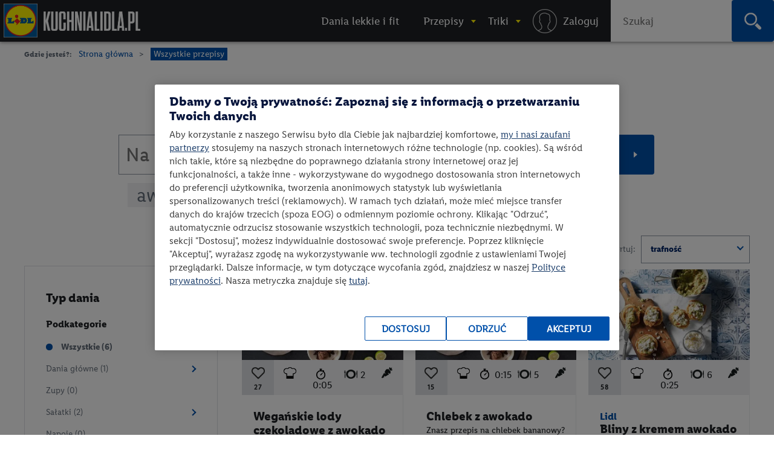

--- FILE ---
content_type: text/html; charset=utf-8
request_url: https://kuchnialidla.pl/przepisy/dla-dzieci/latwe/t30/wegetarianskie/?mainIngr=awokado
body_size: 25183
content:

<!DOCTYPE html>
<html xmlns:fb="http://www.facebook.com/2008/fbml" xmlns:og="http://opengraphprotocol.org/schema/" moznomarginboxes mozdisallowselectionprint class="no-js" lang="pl-PL">
<head id="Head1">
<!-- OneTrust Cookies Consent Notice start -->
<script src="https://cdn.cookielaw.org/scripttemplates/otSDKStub.js" data-document-language="true" type="text/javascript" charset="UTF-8" data-domain-script="e0f63db6-f4f1-4006-92e6-b3847e7f58a7" ></script>
<script type="text/javascript">
function OptanonWrapper() { }
</script>
<!-- OneTrust Cookies Consent Notice end -->

    <title>Przepisy na dania wegetariańskie • Kuchnia Lidla </title>
    <meta http-equiv="X-UA-Compatible" content="IE=10" />
    <meta http-equiv="X-UA-Compatible" content="chrome=1" />
    <meta charset="UTF-8" />
	<meta name="google-site-verification" content="buTSjcRgBvhgkH2wi_orUkkTtoRLMIDOJ3N7bDNQlU8" />
    
                    <meta name="description" content="Szukasz inspiracji na wegetariańskie dania? Kuchnia Lidla oferuje r&#243;żnorodne przepisy, kt&#243;re są zdrowe, smaczne i łatwe do przygotowania!" />
                    <meta property="og:title" content="Przepisy na dania wegetariańskie" />
                    <meta property="og:description" content="Szukasz inspiracji na wegetariańskie dania? Kuchnia Lidla oferuje r&#243;żnorodne przepisy, kt&#243;re są zdrowe, smaczne i łatwe do przygotowania!" />
                    <meta property="og:image" content="https://kuchnialidla.pl/Content/images/ogimages/Lidl-Logo-new.webp" />
                        <meta name="ROBOTS" content="NOINDEX, NOFOLLOW">

                
    <meta name="viewport" content="width=device-width, initial-scale=1.0, maximum-scale=1.0">
    <meta property="og:url" content="https://kuchnialidla.pl/przepisy/dla-dzieci/latwe/t30/wegetarianskie/?mainIngr=awokado" />

    <!--[if lt IE 9]>
        <script src="/Scripts/html5shiv.js"></script>
    <![endif]-->
	
<script>document.documentElement.classList.remove("no-js")</script>

<link rel="preload" href="/Content/css/nowyfromat2/lidlfonts/LidlFontPro-Bold.woff" as="font" type="font/woff" crossorigin="anonymous">
<link rel="preload" href="/Content/css/nowyfromat2/lidlfonts/LidlFontPro-Book.woff" as="font" type="font/woff" crossorigin="anonymous">
<link rel="preload" href="/Content/css/nowyfromat2/lidlfonts/LidlFontPro-Italic.woff" as="font" type="font/woff" crossorigin="anonymous">
<link rel="preload" href="/Content/css/nowyfromat2/lidlfonts/LidlFontPro-Regular.woff" as="font" type="font/woff" crossorigin="anonymous">
<link rel="preload" href="/Content/css/nowyfromat2/lidlfonts/LidlFontPro-Semibold.woff" as="font" type="font/woff" crossorigin="anonymous">






	  
	  
	<style>
    body {display: none;}
    </style>


    


    <link href="/bundles/content/print.css?v=IggYz59JxcpPpJgrFb42p5LTK9CriiCKfw_7gvjv0VE1" rel="stylesheet" type="text/css" media="print" />

    <link href="/Content/images/nowyformat/favicon-16.ico" rel="shortcut icon" />
	<link href="/Content/images/nowyformat/favicon-64.ico" rel="apple-touch-icon" sizes="64x64" />
	<link href="/Content/images/nowyformat/favicon-48.ico" rel="apple-touch-icon" sizes="48x48" />
	<link href="/Content/images/nowyformat/favicon-32.ico" rel="apple-touch-icon" sizes="32x32" />
    <script src="/bundles/scripts/jquery.js?v=JL596WEzEYSLK79KRL4It4N63VXpRlW4A824KHlhVLc1"></script>

    <script src="/bundles/scripts/portal.js?v=tyoBYvPyWG9Dm0gClG_ZLc5S6woOYA-5X5Cc9xAIe7E1"></script>


    <script src="/Scripts/jquery.cycle2.min.js" type="text/javascript" ></script>

    <script src="/Scripts/jquery.cycle2.carousel.min.js" type="text/javascript" ></script>
	
	<script src="/Scripts/jquery.cycle2.swipe.min.js" type="text/javascript" ></script>
	

    

    
    

        <link rel="canonical" href="https://kuchnialidla.pl/przepisy/dla-dzieci/wegetarianskie/latwe/t30" />
        


        <link rel="stylesheet" type="text/css" href="/Content/css/nowyformat/hub.css">
    
    
    <!--  -->


    

	 

<style>
 .jedz_zdrowiej_menu.menu_gorne{display:block;}
 .hiszpanska_menu.menu_gorne{display:none;}
 
</style>

</head>
<body class=" catalog_page ">



<div id="fb-root"></div>
<script>(function(d, s, id) {
  var js, fjs = d.getElementsByTagName(s)[0];
  if (d.getElementById(id)) return;
  js = d.createElement(s); js.id = id; js.rel = "preconnect";
  js.src = "//connect.facebook.net/pl_PL/sdk.js#xfbml=1&version=v2.7";
  fjs.parentNode.insertBefore(js, fjs);
}(document, 'script', 'facebook-jssdk'));</script>


<script>
    window.dataLayer = window.dataLayer || [];

        dataLayer.push({ 'pagetype': 'listing przepisy' });
   
                // dataLayer.push({
                //    'keyword': '',
                //    
                //    'dish': [],
                //	'specjalne': ['wegetariańskie' , 'dla dzieci'],
                //	'autor': [],
                //   'kitchen': [  ],
                //   
                //   'preparetime': ['<30'],
                //   'level': [ 'Easy'],
                //   'vege':[1]


                //});

            
    var now = new Date();
    var h = now.getHours();
    if (h >= 12 && h < 15) {
        dataLayer.push({ 'scroll depth': 'start' });
    }


</script>

<!-- Google Tag Manager -->
<noscript><iframe src="//www.googletagmanager.com/ns.html?id=GTM-586BXB"
height="0" width="0" style="display:none;visibility:hidden"></iframe></noscript>
<script type="text/plain" class="optanon-category-C0003">(function(w,d,s,l,i){w[l]=w[l]||[];w[l].push({'gtm.start':
new Date().getTime(),event:'gtm.js'});var f=d.getElementsByTagName(s)[0],
j=d.createElement(s),dl=l!='dataLayer'?'&l='+l:'';j.async=true;j.src=
'//www.googletagmanager.com/gtm.js?id='+i+dl;f.parentNode.insertBefore(j,f);
})(window, document, 'script', 'dataLayer', 'GTM-586BXB');</script>
<!-- End Google Tag Manager -->









 
			<header> <!-- nav / aside -->



  


        	<nav class="main_menu" aria-label="Główna nawigacja">
            		<p style="display:none;" class="print_header_text">Przepis z: <span class="qr_wrapp_url"></span></p>
					
					<a href="/" class="logolink"><span class="logo"><span class="logo-lidl">Lidl </span></span><span class="kuchnialidla"><span class="logo-kuchnia">kuchnialidla.pl - strona główna</span></span></a>

						
						

				<!--Donut#[base64]#-->


<script src="/Scripts/jquery.dlmenu.js?v=1" defer></script>
<script>
    $(function () {
        var loginctrl = $(".loginctrl");

        $("#dl-menu .LogOnControl").html(loginctrl.html());
        $("#full-menu .LogOnControl").html(loginctrl.html());

        $('#dl-menu').dlmenu({
            animationClasses: { classin: 'dl-animate-in-2', classout: 'dl-animate-out-2', backLabel: '' }
        });
    });
</script>


    <div id="dl-menu" class="dl-menuwrapper" aria-hidden="true">
        <div class="toogle_menu dl-trigger noscipt-hide"></div>
        <ul id="mobtopmenu" class="dl-menu">
            <li class="LogOnControl"></li>

            


<li class="menu_gorne">

    
        <a href="https://kuchnialidla.pl/przepisy/lekkie-i-fit" target="_blank" rel="noopener noreferrer"  class="">
            <span>Dania lekkie i fit</span>
        </a>

    
</li>

<li class="dropdown przepisy menu_gorne">

    
        <a href="https://kuchnialidla.pl/przepisy" aria-haspopup="true" aria-controls="submenu_przepisy" aria-expanded="false" class="przepisy">
            <span>Przepisy</span>
        </a>

    
        <ul class="submenu_panel clearfix dl-submenu" id="submenu_przepisy" aria-hidden="true">

            


<li class="dropdown  menu_gorne">

    
        <span class="submenu_column">Typ dania</span>

    
        <ul class="submenu_panel clearfix dl-submenu" id="submenu_" aria-hidden="true">

            


<li class="menu_gorne">

    
        <a href="/przepisy/dania-glowne"   class="">
            <span>Danie gł&#243;wne</span>
        </a>

    
</li>

<li class="menu_gorne">

    
        <a href="/przepisy/zupy"   class="">
            <span>Zupy</span>
        </a>

    
</li>

<li class="menu_gorne">

    
        <a href="/przepisy/salatki"   class="">
            <span>Sałatki</span>
        </a>

    
</li>

<li class="menu_gorne">

    
        <a href="/przepisy/napoje"   class="">
            <span>Napoje</span>
        </a>

    
</li>

<li class="menu_gorne">

    
        <a href="/przepisy/przetwory"   class="">
            <span>Przetwory</span>
        </a>

    
</li>

<li class="menu_gorne">

    
        <a href="/przepisy/sniadania"   class="">
            <span>Śniadania</span>
        </a>

    
</li>

<li class="menu_gorne">

    
        <a href="/przepisy/fast-food"   class="">
            <span>Fast Food</span>
        </a>

    
</li>

<li class="menu_gorne">

    
        <a href="/przepisy/przekaski-na-impreze"   class="">
            <span>Przekąski na imprezę</span>
        </a>

    
</li>

<li class="menu_gorne">

    
        <a href="/przepisy/desery"   class="">
            <span>Desery</span>
        </a>

    
</li>

<li class="menu_gorne">

    
        <a href="/przepisy/ciastka"   class="">
            <span>Ciasta</span>
        </a>

    
</li>

<li class="menu_gorne">

    
        <a href="/przepisy/ciasteczka"   class="">
            <span>Ciastka</span>
        </a>

    
</li>
            




        </ul>
</li>

<li class="dropdown okazje menu_gorne">

    
        <span class="submenu_column">Na specjalne okazje</span>

    
        <ul class="submenu_panel clearfix dl-submenu" id="submenu_okazje" aria-hidden="true">

            


<li class="menu_gorne">

    
        <a href="/przepisy/halloween"   class="">
            <span>Halloween</span>
        </a>

    
</li>

<li class="menu_gorne">

    
        <a href="/przepisy/boze-narodzenie"   class="">
            <span>Boże Narodzenie</span>
        </a>

    
</li>

<li class="weganskie-swieta menu_gorne">

    
        <a href="/przepisy/weganskie-swieta"   class="weganskie-swieta">
            <span>Wegańskie święta</span>
        </a>

    
</li>

<li class="menu_gorne">

    
        <a href="/przepisy/rodzinne-przepisy"   class="">
            <span>Rodzinne przepisy</span>
        </a>

    
</li>

<li class="menu_gorne">

    
        <a href="/przepisy/na-impreze"   class="">
            <span>Na imprezę</span>
        </a>

    
</li>

<li class="menu_gorne">

    
        <a href="/przepisy/romantyczna-kolacja"   class="">
            <span>Romantyczna kolacja</span>
        </a>

    
</li>

<li class="menu_gorne">

    
        <a href="/przepisy/przyjecie-dla-dzieci"   class="">
            <span>Przyjęcie dla dzieci</span>
        </a>

    
</li>

<li class="menu_gorne">

    
        <a href="/przepisy/tlusty-czwartek"   class="">
            <span>Tłusty czwartek</span>
        </a>

    
</li>

<li class="menu_gorne">

    
        <a href="/przepisy/walentynki"   class="">
            <span>Walentynki</span>
        </a>

    
</li>

<li class="menu_gorne">

    
        <a href="/przepisy/wielkanoc"   class="">
            <span>Wielkanoc</span>
        </a>

    
</li>

<li class="menu_gorne">

    
        <a href="/przepisy/piknik"   class="">
            <span>Piknik</span>
        </a>

    
</li>

<li class="menu_gorne">

    
        <a href="/przepisy/grill"   class="">
            <span>Grill</span>
        </a>

    
</li>
            




        </ul>
</li>

<li class="dropdown  menu_gorne">

    
        <span class="submenu_column">Kuchnie świata</span>

    
        <ul class="submenu_panel clearfix dl-submenu" id="submenu_" aria-hidden="true">

            


<li class="menu_gorne">

    
        <a href="/przepisy/kuchnia-amerykanska"   class="">
            <span>Kuchnia amerykańska</span>
        </a>

    
</li>

<li class="menu_gorne">

    
        <a href="/przepisy/kuchnia-azjatycka"   class="">
            <span>Kuchnia azjatycka</span>
        </a>

    
</li>

<li class="menu_gorne">

    
        <a href="/przepisy/kuchnia-czeska"   class="">
            <span>Kuchnia czeska</span>
        </a>

    
</li>

<li class="menu_gorne">

    
        <a href="/przepisy/kuchnia-francuska"   class="">
            <span>Kuchnia francuska</span>
        </a>

    
</li>

<li class="menu_gorne">

    
        <a href="/przepisy/kuchnia-grecka"   class="">
            <span>Kuchnia grecka</span>
        </a>

    
</li>

<li class="menu_gorne">

    
        <a href="/przepisy/kuchnia-hiszpanska-i-portugalska"   class="">
            <span>Kuchnia hiszpańska i portugalska</span>
        </a>

    
</li>

<li class="menu_gorne">

    
        <a href="/przepisy/kuchnia-polska"   class="">
            <span>Kuchnia polska</span>
        </a>

    
</li>

<li class="menu_gorne">

    
        <a href="/przepisy/kuchnia-wloska"   class="">
            <span>Kuchnia włoska</span>
        </a>

    
</li>

<li class="menu_gorne">

    
        <a href="/przepisy/brytyjska"   class="">
            <span>Kuchnia angielska</span>
        </a>

    
</li>

<li class="menu_gorne">

    
        <a href="/przepisy/kuchnia-bliskiego-wschodu"   class="">
            <span>Kuchnia bliskiego wschodu</span>
        </a>

    
</li>

<li class="kuchnia-alpejska menu_gorne">

    
        <a href="/przepisy/kuchnia-alpejska"   class="kuchnia-alpejska">
            <span>Kuchnia alpejska</span>
        </a>

    
</li>

<li class="menu_gorne">

    
        <a href="/przepisy/kuchnia-tajska"   class="">
            <span>Kuchnia tajska</span>
        </a>

    
</li>

<li class="menu_gorne">

    
        <a href="/przepisy/kuchnia-meksykanska"   class="">
            <span>Kuchnia meksykańska</span>
        </a>

    
</li>
            




        </ul>
</li>

<li class="dropdown  menu_gorne">

    
        <span class="submenu_column">Przepisy specjalne</span>

    
        <ul class="submenu_panel clearfix dl-submenu" id="submenu_" aria-hidden="true">

            


<li class="menu_gorne">

    
        <a href="/przepisy/kuchnia-gracza"   class="">
            <span>Kuchnia gracza</span>
        </a>

    
</li>

<li class="menu_gorne">

    
        <a href="/przepisy/przepisy-przyjazne-planecie"   class="">
            <span>Przepisy przyjazne planecie</span>
        </a>

    
</li>

<li class="odpornosc menu_gorne">

    
        <a href="/przepisy/odpornosc-z-natury"   class="odpornosc">
            <span>Odporność z natury</span>
        </a>

    
</li>

<li class="menu_gorne">

    
        <a href="/przepisy/wegetarianskie"   class="">
            <span>Wegetariańskie</span>
        </a>

    
</li>

<li class="menu_gorne">

    
        <a href="/przepisy/weganskie"   class="">
            <span>Wegańskie</span>
        </a>

    
</li>

<li class="menu_gorne">

    
        <a href="/przepisy/bez-glutenu"   class="">
            <span>Bez glutenu</span>
        </a>

    
</li>

<li class="menu_gorne">

    
        <a href="/przepisy/bez-laktozy"   class="">
            <span>Bez laktozy</span>
        </a>

    
</li>

<li class="menu_gorne">

    
        <a href="/przepisy/lekkie-i-fit"   class="">
            <span>Lekkie i fit</span>
        </a>

    
</li>

<li class="menu_gorne">

    
        <a href="/przepisy/dla-dzieci"   class="">
            <span>Dla dzieci</span>
        </a>

    
</li>
            




        </ul>
</li>

<li class="dropdown  menu_gorne">

    
        <span class="submenu_column">Szybkie i łatwe</span>

    
        <ul class="submenu_panel clearfix dl-submenu" id="submenu_" aria-hidden="true">

            


<li class="menu_gorne">

    
        <a href="/przepisy/szybkie"   class="">
            <span>Szybkie przepisy</span>
        </a>

    
</li>

<li class="menu_gorne">

    
        <a href="/przepisy/latwy"   class="">
            <span>Łatwe przepisy</span>
        </a>

    
</li>

<li class="menu_gorne">

    
        <a href="/przepisy/szybkie-obiady"   class="">
            <span>Szybkie obiady</span>
        </a>

    
</li>
            




        </ul>
</li>

<li class="dropdown polecamy menu_gorne">

    
        <span class="submenu_column">Polecamy</span>

    
        <ul class="submenu_panel clearfix dl-submenu" id="submenu_polecamy" aria-hidden="true">

            


<li class="menu_gorne">

    
        <a href="/przepisy/kuchnia-staropolska"   class="">
            <span>Kuchnia staropolska</span>
        </a>

    
</li>

<li class="menu_gorne">

    
        <a href="/przepisy/mc-smart"   class="">
            <span>Przepisy MC Smart</span>
        </a>

    
</li>

<li class="menu_gorne">

    
        <a href="/przepisy/airfryer"   class="">
            <span>Przepisy na airfryer</span>
        </a>

    
</li>
            




        </ul>
</li>
            


                <li class="aligncenter">
                    <a href="/przepisy" class="button">zobacz wszystkie przepisy</a>
                </li>


        </ul>
</li>

<li class="dropdown abc menu_gorne">

    
        <a href="/abc-gotowania"  aria-haspopup="true" aria-controls="submenu_abc" aria-expanded="false" class="abc">
            <span>Triki</span>
        </a>

    
        <ul class="submenu_panel clearfix dl-submenu" id="submenu_abc" aria-hidden="true">

            


<li class="Triki menu_gorne">

    
        <a href="/triki"   class="Triki">
            <span>Triki kulinarne</span>
        </a>

    
</li>

<li class="Artykuły menu_gorne">

    
        <a href="/artykuly"   class="Artykuły">
            <span>Artykuły</span>
        </a>

    
</li>

<li class="abc menu_gorne">

    
        <a href="https://kuchnialidla.pl/abc-gotowania"   class="abc">
            <span>ABC gotowania</span>
        </a>

    
</li>
            



                <li class="submenu_banner menu_przepisy">
                    <div class="submenu_banner_label"><p>Polecany trik:</p>
</div>
                    <a href="/jak-zrobic-jadalny-ogrod-z-resztek-warzyw-i-ziol">
                        <div class="banner_label">
                            <p><em>Kinga Paruzel</em><br />
Jak zrobić zjadalny ogr&oacute;d z resztek warzyw i zi&oacute;ł?</p>

                            <span class="button">zobacz</span>
                        </div>
                        <img src="https://kuchnialidla.pl/img/PL/587x330/b995937195aa-42b2361c9295-KW16_kinga-paruzel-jak-zrobic-jadalny-ogrod-z-resztek-warzyw-i-ziol-1250_700.webp" alt="" width="587px" height="330px">
                    </a>
                </li>
                <li class="submenu_banner menu_przepisy_wina">
                    <div class="submenu_banner_label"><p>Polecany artykuł:</p>
</div>
                    <a href="/kulinarne-sos-czyli-wszystko-co-warto-wiedziec-o-winie-w-kuchni">
                        <div class="banner_label">
                            <p>Kulinarne SOS, czyli wszystko o winie w kuchni</p>

                            <span class="button">zobacz</span>
                        </div>
                        <img src="https://kuchnialidla.pl/img/PL/587x330/741232b3f98b-d4e3288908f9-KulinarneSOS.webp" alt="" width="587px" height="330px">
                    </a>
                </li>

        </ul>
</li>
            
                <li class="menu_gorne logowanie"><a rel="nofollow" href="/konto/logowanie"><span>Logowanie / Rejestracja</span></a></li>

        </ul>

    </div>
    <ol id="full-menu" aria-hidden="false">
        <li class="LogOnControl"></li>

        


<li class="menu_gorne">

    
        <a href="https://kuchnialidla.pl/przepisy/lekkie-i-fit" target="_blank" rel="noopener noreferrer"  class="">
            <span>Dania lekkie i fit</span>
        </a>

    
</li>

<li class="dropdown przepisy menu_gorne">

    
        <a href="https://kuchnialidla.pl/przepisy" aria-haspopup="true" aria-controls="submenu_przepisy" aria-expanded="false" class="przepisy">
            <span>Przepisy</span>
        </a>

    
        <ul class="submenu_panel clearfix dl-submenu" id="submenu_przepisy" aria-hidden="true">

            


<li class="dropdown  menu_gorne">

    
        <span class="submenu_column">Typ dania</span>

    
        <ul class="submenu_panel clearfix dl-submenu" id="submenu_" aria-hidden="true">

            


<li class="menu_gorne">

    
        <a href="/przepisy/dania-glowne"   class="">
            <span>Danie gł&#243;wne</span>
        </a>

    
</li>

<li class="menu_gorne">

    
        <a href="/przepisy/zupy"   class="">
            <span>Zupy</span>
        </a>

    
</li>

<li class="menu_gorne">

    
        <a href="/przepisy/salatki"   class="">
            <span>Sałatki</span>
        </a>

    
</li>

<li class="menu_gorne">

    
        <a href="/przepisy/napoje"   class="">
            <span>Napoje</span>
        </a>

    
</li>

<li class="menu_gorne">

    
        <a href="/przepisy/przetwory"   class="">
            <span>Przetwory</span>
        </a>

    
</li>

<li class="menu_gorne">

    
        <a href="/przepisy/sniadania"   class="">
            <span>Śniadania</span>
        </a>

    
</li>

<li class="menu_gorne">

    
        <a href="/przepisy/fast-food"   class="">
            <span>Fast Food</span>
        </a>

    
</li>

<li class="menu_gorne">

    
        <a href="/przepisy/przekaski-na-impreze"   class="">
            <span>Przekąski na imprezę</span>
        </a>

    
</li>

<li class="menu_gorne">

    
        <a href="/przepisy/desery"   class="">
            <span>Desery</span>
        </a>

    
</li>

<li class="menu_gorne">

    
        <a href="/przepisy/ciastka"   class="">
            <span>Ciasta</span>
        </a>

    
</li>

<li class="menu_gorne">

    
        <a href="/przepisy/ciasteczka"   class="">
            <span>Ciastka</span>
        </a>

    
</li>
            




        </ul>
</li>

<li class="dropdown okazje menu_gorne">

    
        <span class="submenu_column">Na specjalne okazje</span>

    
        <ul class="submenu_panel clearfix dl-submenu" id="submenu_okazje" aria-hidden="true">

            


<li class="menu_gorne">

    
        <a href="/przepisy/halloween"   class="">
            <span>Halloween</span>
        </a>

    
</li>

<li class="menu_gorne">

    
        <a href="/przepisy/boze-narodzenie"   class="">
            <span>Boże Narodzenie</span>
        </a>

    
</li>

<li class="weganskie-swieta menu_gorne">

    
        <a href="/przepisy/weganskie-swieta"   class="weganskie-swieta">
            <span>Wegańskie święta</span>
        </a>

    
</li>

<li class="menu_gorne">

    
        <a href="/przepisy/rodzinne-przepisy"   class="">
            <span>Rodzinne przepisy</span>
        </a>

    
</li>

<li class="menu_gorne">

    
        <a href="/przepisy/na-impreze"   class="">
            <span>Na imprezę</span>
        </a>

    
</li>

<li class="menu_gorne">

    
        <a href="/przepisy/romantyczna-kolacja"   class="">
            <span>Romantyczna kolacja</span>
        </a>

    
</li>

<li class="menu_gorne">

    
        <a href="/przepisy/przyjecie-dla-dzieci"   class="">
            <span>Przyjęcie dla dzieci</span>
        </a>

    
</li>

<li class="menu_gorne">

    
        <a href="/przepisy/tlusty-czwartek"   class="">
            <span>Tłusty czwartek</span>
        </a>

    
</li>

<li class="menu_gorne">

    
        <a href="/przepisy/walentynki"   class="">
            <span>Walentynki</span>
        </a>

    
</li>

<li class="menu_gorne">

    
        <a href="/przepisy/wielkanoc"   class="">
            <span>Wielkanoc</span>
        </a>

    
</li>

<li class="menu_gorne">

    
        <a href="/przepisy/piknik"   class="">
            <span>Piknik</span>
        </a>

    
</li>

<li class="menu_gorne">

    
        <a href="/przepisy/grill"   class="">
            <span>Grill</span>
        </a>

    
</li>
            




        </ul>
</li>

<li class="dropdown  menu_gorne">

    
        <span class="submenu_column">Kuchnie świata</span>

    
        <ul class="submenu_panel clearfix dl-submenu" id="submenu_" aria-hidden="true">

            


<li class="menu_gorne">

    
        <a href="/przepisy/kuchnia-amerykanska"   class="">
            <span>Kuchnia amerykańska</span>
        </a>

    
</li>

<li class="menu_gorne">

    
        <a href="/przepisy/kuchnia-azjatycka"   class="">
            <span>Kuchnia azjatycka</span>
        </a>

    
</li>

<li class="menu_gorne">

    
        <a href="/przepisy/kuchnia-czeska"   class="">
            <span>Kuchnia czeska</span>
        </a>

    
</li>

<li class="menu_gorne">

    
        <a href="/przepisy/kuchnia-francuska"   class="">
            <span>Kuchnia francuska</span>
        </a>

    
</li>

<li class="menu_gorne">

    
        <a href="/przepisy/kuchnia-grecka"   class="">
            <span>Kuchnia grecka</span>
        </a>

    
</li>

<li class="menu_gorne">

    
        <a href="/przepisy/kuchnia-hiszpanska-i-portugalska"   class="">
            <span>Kuchnia hiszpańska i portugalska</span>
        </a>

    
</li>

<li class="menu_gorne">

    
        <a href="/przepisy/kuchnia-polska"   class="">
            <span>Kuchnia polska</span>
        </a>

    
</li>

<li class="menu_gorne">

    
        <a href="/przepisy/kuchnia-wloska"   class="">
            <span>Kuchnia włoska</span>
        </a>

    
</li>

<li class="menu_gorne">

    
        <a href="/przepisy/brytyjska"   class="">
            <span>Kuchnia angielska</span>
        </a>

    
</li>

<li class="menu_gorne">

    
        <a href="/przepisy/kuchnia-bliskiego-wschodu"   class="">
            <span>Kuchnia bliskiego wschodu</span>
        </a>

    
</li>

<li class="kuchnia-alpejska menu_gorne">

    
        <a href="/przepisy/kuchnia-alpejska"   class="kuchnia-alpejska">
            <span>Kuchnia alpejska</span>
        </a>

    
</li>

<li class="menu_gorne">

    
        <a href="/przepisy/kuchnia-tajska"   class="">
            <span>Kuchnia tajska</span>
        </a>

    
</li>

<li class="menu_gorne">

    
        <a href="/przepisy/kuchnia-meksykanska"   class="">
            <span>Kuchnia meksykańska</span>
        </a>

    
</li>
            




        </ul>
</li>

<li class="dropdown  menu_gorne">

    
        <span class="submenu_column">Przepisy specjalne</span>

    
        <ul class="submenu_panel clearfix dl-submenu" id="submenu_" aria-hidden="true">

            


<li class="menu_gorne">

    
        <a href="/przepisy/kuchnia-gracza"   class="">
            <span>Kuchnia gracza</span>
        </a>

    
</li>

<li class="menu_gorne">

    
        <a href="/przepisy/przepisy-przyjazne-planecie"   class="">
            <span>Przepisy przyjazne planecie</span>
        </a>

    
</li>

<li class="odpornosc menu_gorne">

    
        <a href="/przepisy/odpornosc-z-natury"   class="odpornosc">
            <span>Odporność z natury</span>
        </a>

    
</li>

<li class="menu_gorne">

    
        <a href="/przepisy/wegetarianskie"   class="">
            <span>Wegetariańskie</span>
        </a>

    
</li>

<li class="menu_gorne">

    
        <a href="/przepisy/weganskie"   class="">
            <span>Wegańskie</span>
        </a>

    
</li>

<li class="menu_gorne">

    
        <a href="/przepisy/bez-glutenu"   class="">
            <span>Bez glutenu</span>
        </a>

    
</li>

<li class="menu_gorne">

    
        <a href="/przepisy/bez-laktozy"   class="">
            <span>Bez laktozy</span>
        </a>

    
</li>

<li class="menu_gorne">

    
        <a href="/przepisy/lekkie-i-fit"   class="">
            <span>Lekkie i fit</span>
        </a>

    
</li>

<li class="menu_gorne">

    
        <a href="/przepisy/dla-dzieci"   class="">
            <span>Dla dzieci</span>
        </a>

    
</li>
            




        </ul>
</li>

<li class="dropdown  menu_gorne">

    
        <span class="submenu_column">Szybkie i łatwe</span>

    
        <ul class="submenu_panel clearfix dl-submenu" id="submenu_" aria-hidden="true">

            


<li class="menu_gorne">

    
        <a href="/przepisy/szybkie"   class="">
            <span>Szybkie przepisy</span>
        </a>

    
</li>

<li class="menu_gorne">

    
        <a href="/przepisy/latwy"   class="">
            <span>Łatwe przepisy</span>
        </a>

    
</li>

<li class="menu_gorne">

    
        <a href="/przepisy/szybkie-obiady"   class="">
            <span>Szybkie obiady</span>
        </a>

    
</li>
            




        </ul>
</li>

<li class="dropdown polecamy menu_gorne">

    
        <span class="submenu_column">Polecamy</span>

    
        <ul class="submenu_panel clearfix dl-submenu" id="submenu_polecamy" aria-hidden="true">

            


<li class="menu_gorne">

    
        <a href="/przepisy/kuchnia-staropolska"   class="">
            <span>Kuchnia staropolska</span>
        </a>

    
</li>

<li class="menu_gorne">

    
        <a href="/przepisy/mc-smart"   class="">
            <span>Przepisy MC Smart</span>
        </a>

    
</li>

<li class="menu_gorne">

    
        <a href="/przepisy/airfryer"   class="">
            <span>Przepisy na airfryer</span>
        </a>

    
</li>
            




        </ul>
</li>
            


                <li class="aligncenter">
                    <a href="/przepisy" class="button">zobacz wszystkie przepisy</a>
                </li>


        </ul>
</li>

<li class="dropdown abc menu_gorne">

    
        <a href="/abc-gotowania"  aria-haspopup="true" aria-controls="submenu_abc" aria-expanded="false" class="abc">
            <span>Triki</span>
        </a>

    
        <ul class="submenu_panel clearfix dl-submenu" id="submenu_abc" aria-hidden="true">

            


<li class="Triki menu_gorne">

    
        <a href="/triki"   class="Triki">
            <span>Triki kulinarne</span>
        </a>

    
</li>

<li class="Artykuły menu_gorne">

    
        <a href="/artykuly"   class="Artykuły">
            <span>Artykuły</span>
        </a>

    
</li>

<li class="abc menu_gorne">

    
        <a href="https://kuchnialidla.pl/abc-gotowania"   class="abc">
            <span>ABC gotowania</span>
        </a>

    
</li>
            



                <li class="submenu_banner menu_przepisy">
                    <div class="submenu_banner_label"><p>Polecany trik:</p>
</div>
                    <a href="/jak-zrobic-jadalny-ogrod-z-resztek-warzyw-i-ziol">
                        <div class="banner_label">
                            <p><em>Kinga Paruzel</em><br />
Jak zrobić zjadalny ogr&oacute;d z resztek warzyw i zi&oacute;ł?</p>

                            <span class="button">zobacz</span>
                        </div>
                        <img src="https://kuchnialidla.pl/img/PL/587x330/b995937195aa-42b2361c9295-KW16_kinga-paruzel-jak-zrobic-jadalny-ogrod-z-resztek-warzyw-i-ziol-1250_700.webp" alt="" width="587px" height="330px">
                    </a>
                </li>
                <li class="submenu_banner menu_przepisy_wina">
                    <div class="submenu_banner_label"><p>Polecany artykuł:</p>
</div>
                    <a href="/kulinarne-sos-czyli-wszystko-co-warto-wiedziec-o-winie-w-kuchni">
                        <div class="banner_label">
                            <p>Kulinarne SOS, czyli wszystko o winie w kuchni</p>

                            <span class="button">zobacz</span>
                        </div>
                        <img src="https://kuchnialidla.pl/img/PL/587x330/741232b3f98b-d4e3288908f9-KulinarneSOS.webp" alt="" width="587px" height="330px">
                    </a>
                </li>

        </ul>
</li>
        
            <li class="menu_gorne logowanie"><a rel="nofollow" href="/konto/logowanie"><span><i class="menu_login_ico"></i> <em>Zaloguj</em></span></a></li>

        <li class="search_topmenu">
<form action="/Catalog/Search" method="get">                <div id="search_form_top">
                    <label for="SearchQueryID2" class="visually-hidden">Wpisz szukaną frazę</label>
                    <input type="text" name="SearchQuery" id="SearchQueryID2" placeholder="Szukaj" onclick="dataLayer.push({ 'event': 'wyszukiwarka', 'tresc': 'klikniecie_menu gorne' })" />
                    <button type="submit" value="Szukaj" class="search_bt" onclick="dataLayer.push({ 'event': 'wyszukiwarka', 'tresc': 'wyszukiwanie_menu gorne' })"><span class="icon-lupa"></span><span class="visually-hidden">Szukaj</span></button>
                </div>
</form>        </li>

        <li class="search_menu_ico"></li>
    </ol>
<!--EndDonut-->
          </nav>
           
        
        
			</header>
      <div class="clear"></div>

			<main>
			

			
		
			 <div id="siteLoader">











</div>
<content id="contentLoader">

    <script>
  var selected = [];

    </script>

    <ul id="breadcrumbs">
        <li>Gdzie jesteś?:</li>
        <li><a href="/">Strona główna</a></li>
        <li><a href="/przepisy">Wszystkie przepisy</a></li>


        
    </ul>

    <div class="container">
        <div class="catalog_header hub_header clearfix">




                    <h1> Dania wegetariańskie  - przepisy i pomysły:</h1>

            








            <div class="search_form_wrap">


                <!-- content -->

                


                <form method="get" action="/przepisy" class="filter_form">
                    <div id="search_form">
					<label for="SearchQuery" class="visually-hidden">Wpisz szukaną frazę</label>

                        
                        <input class="searchquery" id="SearchQuery" name="SearchQuery" onclick="dataLayer.push({ &#39;event&#39;:&#39;wyszukiwarka&#39; ,&#39;tresc&#39;:&#39;klikniecie_przepisy&#39;})" placeholder="Na co masz ochotę?" type="text" value="" />

                        <div class="searchbutton_wrapper"><input id="search" class="button" type="submit" value="Szukaj" onclick="dataLayer.push({ 'event': 'wyszukiwarka', 'tresc': 'wyszukiwanie_przepisy' })" /></div>
                        

                    </div>



                    



                </form>

                    <div class="searchquery_wrap">
                        <span>awokado</span>
                        <input class="clearIngr" type="button" value="&#xd7;" />
                    </div>
                            </div>
            <div class="clear"></div>
        </div>




        <div id="search_panel_wrap">
            <div id="search_panel">

                <form id="formLoad" method="get" action="/przepisy" class="filter_form">

                        <div class="checkbox_wrap categorytree">

                            <h3>Typ dania</h3>


                            <ul>
                                                                        <li class="level3title">Podkategorie</li>
                                        
                                            <li id="all">
                                                <label>
                                                    <input checked="checked" id="all" name="categoryL3" type="radio" value="" />
                                                    <span><a rel="nofollow" href="#">Wszystkie (6)</a></span>
                                                </label>
                                            </li>
                                        
                                    <li id="dania-glowne">
                                            <a class="menuItem"  href="/przepisy/dania-glowne" data-name="Dania gł&#243;wne" data-maincategory="dish">Dania gł&#243;wne (1) </a>
                                    </li>
                                    <li id="zupy">
                                            <span>Zupy (0)</span>
                                    </li>
                                    <li id="salatki">
                                            <a class="menuItem"  href="/przepisy/salatki" data-name="Sałatki" data-maincategory="dish">Sałatki (2) </a>
                                    </li>
                                    <li id="napoje">
                                            <span>Napoje (0)</span>
                                    </li>
                                    <li id="przetwory">
                                            <span>Przetwory (0)</span>
                                    </li>
                                    <li id="sniadania">
                                            <span>Śniadania (0)</span>
                                    </li>
                                    <li id="fast-food">
                                            <span>Fast Food (0)</span>
                                    </li>
                                    <li id="grill">
                                            <span>Grill (0)</span>
                                    </li>
                                    <li id="przekaski-na-impreze">
                                            <a class="menuItem"  href="/przepisy/przekaski-na-impreze" data-name="Przekąski na imprezę" data-maincategory="dish">Przekąski na imprezę (1) </a>
                                    </li>
                                    <li id="ciastka">
                                            <a class="menuItem"  href="/przepisy/ciastka" data-name="Ciasta" data-maincategory="dish">Ciasta (1) </a>
                                    </li>
                                    <li id="ciasteczka">
                                            <span>Ciastka (0)</span>
                                    </li>
                                    <li id="desery">
                                            <a class="menuItem"  href="/przepisy/desery" data-name="Desery" data-maincategory="dish">Desery (1) </a>
                                    </li>
                            </ul>
                            <span class="ready_btn button">Zastosuj</span>
                        </div>

                    <div class="checkbox_wrap filtermenu">
                        <h3>Filtry</h3>
                        <ul>
                            <li>
                                <input Name="onlyVideo" Value="video" id="onlyVideo" name="onlyVideo" type="checkbox" value="true" /> <label for="onlyVideo"> tylko przepisy z video</label>
                            </li>
                        </ul>

                        <h4>Trudność</h4>
                        <ul>

                                <li class="Easy">
                                    <input Name="level" Value="latwe" checked="checked" id="level_Easy" name="level_Easy" type="checkbox" value="true" /> <label for="level_Easy">łatwe</label>
                                </li>
                                <li class="Medium">
                                    <input Name="level" Value="sredni" id="level_Medium" name="level_Medium" type="checkbox" value="true" /> <label for="level_Medium">średnie</label>
                                </li>
                                <li class="Hard">
                                    <input Name="level" Value="trudny" id="level_Hard" name="level_Hard" type="checkbox" value="true" /> <label for="level_Hard">trudne</label>
                                </li>
                        </ul>



                        <h4>Czas</h4>
                        <ul>
                                <li class="t30">
                                    <input Name="preparetime" Value="t30" checked="checked" id="preparetime_t30" name="preparetime_t30" type="checkbox" value="true" /> <label for="preparetime_t30"> do 30 minut</label>
                                </li>
                                <li class="b30-60">
                                    <input Name="preparetime" Value="b30-60" id="preparetime_b30-60" name="preparetime_b30-60" type="checkbox" value="true" /> <label for="preparetime_b30-60">30-60 minut</label>
                                </li>
                                <li class="a60">
                                    <input Name="preparetime" Value="a60" id="preparetime_a60" name="preparetime_a60" type="checkbox" value="true" /> <label for="preparetime_a60">powyżej 60 minut</label>
                                </li>
                        </ul>



                            <h4>Diety specjalne</h4>
                            <ul>
                                    <li class="przepisy-przyjazne-planecie">
                                        <input Name="category" Value="przepisy-przyjazne-planecie" id="category_112251" name="category_112251" type="checkbox" value="true" /> <label for="category_112251">Przepisy przyjazne planecie</label>
                                        
                                        
                                    </li>
                                    <li class="wegetarianskie">
                                        <input Name="category" Value="wegetarianskie" checked="checked" id="category_6" name="category_6" type="checkbox" value="true" /> <label for="category_6">Wegetariańskie</label>
                                        
                                            <a href="/przepisy/wegetarianskie" style="display: none;">Wegetariańskie</a>
                                        
                                    </li>
                                    <li class="bez-glutenu">
                                        <input Name="category" Value="bez-glutenu" id="category_6829" name="category_6829" type="checkbox" value="true" /> <label for="category_6829">Bez glutenu</label>
                                        
                                        
                                    </li>
                                    <li class="bez-laktozy">
                                        <input Name="category" Value="bez-laktozy" id="category_111861" name="category_111861" type="checkbox" value="true" /> <label for="category_111861">Bez laktozy</label>
                                        
                                        
                                    </li>
                                    <li class="lekkie-i-fit">
                                        <input Name="category" Value="lekkie-i-fit" id="category_6830" name="category_6830" type="checkbox" value="true" /> <label for="category_6830">Lekkie i fit</label>
                                        
                                        
                                    </li>
                                    <li class="weganskie">
                                        <input Name="category" Value="weganskie" id="category_111920" name="category_111920" type="checkbox" value="true" /> <label for="category_111920">Wegańskie</label>
                                        
                                            <a href="/przepisy/weganskie" style="display: none;">Wegańskie</a>
                                        
                                    </li>
                                    <li class="dla-dzieci">
                                        <input Name="category" Value="dla-dzieci" checked="checked" id="category_112214" name="category_112214" type="checkbox" value="true" /> <label for="category_112214">Dla dzieci</label>
                                        
                                        
                                    </li>
                                    <li class="odpornosc-z-natury">
                                        <input Name="category" Value="odpornosc-z-natury" id="category_112228" name="category_112228" type="checkbox" value="true" /> <label for="category_112228">Odporność z natury</label>
                                        
                                        
                                    </li>
                            </ul>



                            <h4>Autor dania</h4>
                            <ul>
                                    <li class="karol-okrasa-1">
                                        <input Name="authorCategory" Value="karol-okrasa-1" id="category_112191" name="category_112191" type="checkbox" value="true" /> <label for="category_112191">Karol Okrasa</label>
                                    </li>
                                    <li class="pawel-malecki-1">
                                        <input Name="authorCategory" Value="pawel-malecki-1" id="category_112193" name="category_112193" type="checkbox" value="true" /> <label for="category_112193">Paweł Małecki</label>
                                    </li>
                                    <li class="kinga-paruzel-1">
                                        <input Name="authorCategory" Value="kinga-paruzel-1" id="category_112194" name="category_112194" type="checkbox" value="true" /> <label for="category_112194">Kinga Paruzel</label>
                                    </li>
                            </ul>

                        <span id="filtr" class="ready_btn button">Gotowe</span>
                    </div>

                </form>

            </div>


            





        </div>

        <div class="products_search_wrap">
            <div class="products_wrap">

                <div class="filtr_mobile clearfix">

                    <span class="button left category_btn_mobile">Kategorie</span>
                    <span class="button right filtr_btn_mobile">Filtry</span>

                </div>


                <div class="filtr_active">
                    <ul>
                        <li style="display:none;"><a href="/przepisy" class="cancel" rel="nofollow">Usuń wszystko</a></li>
                    </ul>
                </div>




                <div class="products_wrap2">
                    <p class="left products_count" id="productsCountTxt"></p>
                    <div class="sort_wrapper right">
                        <label>Sortuj:</label>
                        <ul>
                            <li class="init">[SELECT]</li>

                            <li class="selected"><a class="sort" href="/" rel="nofollow">trafność</a></li>
                            <li class=""><a class="sort" href="/nowe/rosnaco" rel="nofollow">od najnowszych</a></li>
                            
                            <li class=""><a class="sort" href="/ocena" rel="nofollow">najwyżej oceniane</a></li>
                            
                        </ul>
                    </div>
                </div>



                <div id="products">

                    










    <div class="clearfix">

	<div class="recipe_box   product_15" data-id="11757"  >
	
		<a href="/weganskie-lody-czekoladowe-z-awokado" class="recipe_box_link">	
			<div class="description">  
					<h3><strong>Wegańskie lody czekoladowe z awokado</strong></h3> 
					<span class=""></span>								
					<p class="ShortDescription">Lody z awokado? W Kuchni Lidla wszystko jest możliwe! Zobacz, jak przygotować domowe lody czekoladowe – i to w wersji wegańskiej!</p>	
			</div>  

			<div class="image">
				<img alt="Wegańskie lody czekoladowe z awokado" data-src="https://kuchnialidla.pl/img/PL/587x330/769494eb4058-a57b8e10ed4b-3-dania-z-awokado-lody-chlebek-i-makaron.webp" width="587px" height="330px" class="lazy" src="/Content/images/placeholder587.webp" />
				<noscript>
				  <img alt="Wegańskie lody czekoladowe z awokado" src="https://kuchnialidla.pl/img/PL/587x330/769494eb4058-a57b8e10ed4b-3-dania-z-awokado-lody-chlebek-i-makaron.webp" width="587px" height="330px" />
				</noscript>
				
				
					<span class="sticker_wrapper">
					</span>

		
			</div>
			
			<p class="meta">
			
					<span class="like icon_fav login" data-codename="weganskie-lody-czekoladowe-z-awokado"><br />
					<span class="visually-hidden">liczba polubień: </span>
						<strong><!--Donut#[base64]#-->27<!--EndDonut--></strong></span>
					<span class="difficulty Easy"><span class="visually-hidden">poziom trudności: </span><span class="visually-hidden">łatwy</span></span>
					<span class="time"><span class="visually-hidden">czas przygotowania: </span>
					<strong>0:05</strong></span>
					<span class="size"><span class="visually-hidden">liczba porcji: </span>2</span>
					<span class="wege"><span class="visually-hidden">ten przepis jest wegetariański</span></span>
			</p> 
		</a>	
    </div>


	<div class="recipe_box   product_16" data-id="11731"  >
	
		<a href="/chlebek-z-awokado" class="recipe_box_link">	
			<div class="description">  
					<h3><strong>Chlebek z awokado</strong></h3> 
					<span class=""></span>								
					<p class="ShortDescription">Znasz przepis na chlebek bananowy? W takim razie czas poznać przepis na chlebek z… awokado! Równie delikatny i pyszny jak ten z bananów. To co? Wypróbujesz?</p>	
			</div>  

			<div class="image">
				<img alt="Chlebek z awokado" data-src="https://kuchnialidla.pl/img/PL/587x330/c8e34bd99686-398e5a6b9871-3-dania-z-awokado-lody-chlebek-i-makaron.webp" width="587px" height="330px" class="lazy" src="/Content/images/placeholder587.webp" />
				<noscript>
				  <img alt="Chlebek z awokado" src="https://kuchnialidla.pl/img/PL/587x330/c8e34bd99686-398e5a6b9871-3-dania-z-awokado-lody-chlebek-i-makaron.webp" width="587px" height="330px" />
				</noscript>
				
				
					<span class="sticker_wrapper">
					</span>

		
			</div>
			
			<p class="meta">
			
					<span class="like icon_fav login" data-codename="chlebek-z-awokado"><br />
					<span class="visually-hidden">liczba polubień: </span>
						<strong><!--Donut#[base64]#-->15<!--EndDonut--></strong></span>
					<span class="difficulty Easy"><span class="visually-hidden">poziom trudności: </span><span class="visually-hidden">łatwy</span></span>
					<span class="time"><span class="visually-hidden">czas przygotowania: </span>
					<strong>0:15</strong></span>
					<span class="size"><span class="visually-hidden">liczba porcji: </span>5</span>
					<span class="wege"><span class="visually-hidden">ten przepis jest wegetariański</span></span>
			</p> 
		</a>	
    </div>


	<div class="recipe_box   product_17" data-id="11616"  >
	
		<a href="/bliny-z-kremem-awokado-i-feta" class="recipe_box_link">	
			<div class="description">  
					<h3><strong>Bliny z kremem awokado i fetą</strong></h3> 
					<span class="category">Lidl</span>								
					<p class="ShortDescription">Bliny można podawać na wiele różnych sposobów – w zależności od preferencji – tak by były słodkie lub wytrawne. W tym przepisie dodatkiem jest krem awokado i feta. Koniecznie wypróbuj to połączenie! </p>	
			</div>  

			<div class="image">
				<img alt="Bliny z kremem awokado i fetą" data-src="https://kuchnialidla.pl/img/PL/587x330/4e9d13055007-97f97b911e3a-kw37-lidl-Bliny-z-kremem-awokado-i-feta-1250x700.webp" width="587px" height="330px" class="lazy" src="/Content/images/placeholder587.webp" />
				<noscript>
				  <img alt="Bliny z kremem awokado i fetą" src="https://kuchnialidla.pl/img/PL/587x330/4e9d13055007-97f97b911e3a-kw37-lidl-Bliny-z-kremem-awokado-i-feta-1250x700.webp" width="587px" height="330px" />
				</noscript>
				
				
					<span class="sticker_wrapper">
					</span>

		
			</div>
			
			<p class="meta">
			
					<span class="like icon_fav login" data-codename="bliny-z-kremem-awokado-i-feta"><br />
					<span class="visually-hidden">liczba polubień: </span>
						<strong><!--Donut#[base64]#-->58<!--EndDonut--></strong></span>
					<span class="difficulty Easy"><span class="visually-hidden">poziom trudności: </span><span class="visually-hidden">łatwy</span></span>
					<span class="time"><span class="visually-hidden">czas przygotowania: </span>
					<strong>0:25</strong></span>
					<span class="size"><span class="visually-hidden">liczba porcji: </span>6</span>
					<span class="wege"><span class="visually-hidden">ten przepis jest wegetariański</span></span>
			</p> 
		</a>	
    </div>


	<div class="recipe_box   product_18" data-id="11541"  >
	
		<a href="/guacamole-2" class="recipe_box_link">	
			<div class="description">  
					<h3><strong>Guacamole</strong></h3> 
					<span class="category">Lidl</span>								
					<p class="ShortDescription">Ta pasta z awokado to klasyczna przekąska inspirowana kuchnią meksykańską. Przepis, aby przygotować ją w robocie MCC, pozwoli delektować się jej smakiem już w 5 minut!</p>	
			</div>  

			<div class="image">
				<img alt="Guacamole" data-src="https://kuchnialidla.pl/img/PL/587x330/cf88a4890ec2-95577665beea-kw29-lidl-guacamole-1200x700.webp" width="587px" height="330px" class="lazy" src="/Content/images/placeholder587.webp" />
				<noscript>
				  <img alt="Guacamole" src="https://kuchnialidla.pl/img/PL/587x330/cf88a4890ec2-95577665beea-kw29-lidl-guacamole-1200x700.webp" width="587px" height="330px" />
				</noscript>
				
				
					<span class="sticker_wrapper">
					</span>

		
			</div>
			
			<p class="meta">
			
					<span class="like icon_fav login" data-codename="guacamole-2"><br />
					<span class="visually-hidden">liczba polubień: </span>
						<strong><!--Donut#[base64]#-->131<!--EndDonut--></strong></span>
					<span class="difficulty Easy"><span class="visually-hidden">poziom trudności: </span><span class="visually-hidden">łatwy</span></span>
					<span class="time"><span class="visually-hidden">czas przygotowania: </span>
					<strong>0:05</strong></span>
					<span class="size"><span class="visually-hidden">liczba porcji: </span>12</span>
					<span class="wege"><span class="visually-hidden">ten przepis jest wegetariański</span></span>
			</p> 
		</a>	
    </div>


	<div class="recipe_box   product_19" data-id="11228"  >
	
		<a href="/salatka-warzywne-ciastko" class="recipe_box_link">	
			<div class="description">  
					<h3><strong>Sałatka warzywne ciastko</strong></h3> 
					<span class="category">Kinga Paruzel</span>								
					<p class="ShortDescription">Wygląda tak pięknie, jak smakuje! Sałatka warzywne ciastko świetnie sprawdzi się wtedy, gdy chcesz zaskoczyć kogoś bliskiego i jednocześnie podać mu coś lekkiego. Spróbuj!</p>	
			</div>  

			<div class="image">
				<img alt="Sałatka warzywne ciastko" data-src="https://kuchnialidla.pl/img/PL/587x330/a24acfbaf208-102e4fbc6c31-sa┼&#233;atka_warzywne_ciastko_1200x700.webp" width="587px" height="330px" class="lazy" src="/Content/images/placeholder587.webp" />
				<noscript>
				  <img alt="Sałatka warzywne ciastko" src="https://kuchnialidla.pl/img/PL/587x330/a24acfbaf208-102e4fbc6c31-sa┼&#233;atka_warzywne_ciastko_1200x700.webp" width="587px" height="330px" />
				</noscript>
				
				
					<span class="sticker_wrapper">
					</span>

		
			</div>
			
			<p class="meta">
			
					<span class="like icon_fav login" data-codename="salatka-warzywne-ciastko"><br />
					<span class="visually-hidden">liczba polubień: </span>
						<strong><!--Donut#[base64]#-->13<!--EndDonut--></strong></span>
					<span class="difficulty Easy"><span class="visually-hidden">poziom trudności: </span><span class="visually-hidden">łatwy</span></span>
					<span class="time"><span class="visually-hidden">czas przygotowania: </span>
					<strong>0:25</strong></span>
					<span class="size"><span class="visually-hidden">liczba porcji: </span>2</span>
					<span class="wege"><span class="visually-hidden">ten przepis jest wegetariański</span></span>
			</p> 
		</a>	
    </div>


	<div class="recipe_box   product_20" data-id="4971"  >
	
		<a href="/salatka-z-fasoli-i-awokado" class="recipe_box_link">	
			<div class="description">  
					<h3><strong>Sałatka z czerwoną fasolą i awokado</strong></h3> 
					<span class="category">Lidl</span>								
					<p class="ShortDescription">Ta wiosenna kompozycja kolorystyczna na talerzu to nie tylko zdrowy, ale również pyszny sposób na lekką przekąskę!
</p>	
			</div>  

			<div class="image">
				<img alt="Sałatka z czerwoną fasolą i awokado" data-src="https://kuchnialidla.pl/img/PL/587x330/bbea63e9b076-6b2171aa72-960x540_Bohnen-Avocado-Salat.webp" width="587px" height="330px" class="lazy" src="/Content/images/placeholder587.webp" />
				<noscript>
				  <img alt="Sałatka z czerwoną fasolą i awokado" src="https://kuchnialidla.pl/img/PL/587x330/bbea63e9b076-6b2171aa72-960x540_Bohnen-Avocado-Salat.webp" width="587px" height="330px" />
				</noscript>
				
				
					<span class="sticker_wrapper">
					</span>

		
			</div>
			
			<p class="meta">
			
					<span class="like icon_fav login" data-codename="salatka-z-fasoli-i-awokado"><br />
					<span class="visually-hidden">liczba polubień: </span>
						<strong><!--Donut#[base64]#-->361<!--EndDonut--></strong></span>
					<span class="difficulty Easy"><span class="visually-hidden">poziom trudności: </span><span class="visually-hidden">łatwy</span></span>
					<span class="time"><span class="visually-hidden">czas przygotowania: </span>
					<strong>0:25</strong></span>
					<span class="size"><span class="visually-hidden">liczba porcji: </span>4</span>
					<span class="wege"><span class="visually-hidden">ten przepis jest wegetariański</span></span>
			</p> 
		</a>	
    </div>

			<div class="banner-dcmads-blog">
				<!-- stary banner -->
				<ins class='dcmads' style='display:inline-block;width:300px;height:250px'
					data-dcm-placement='N1012067.3733162KUCHNIALIDLA.PL/B34845785.436664437'
					data-dcm-rendering-mode='iframe'
					data-dcm-https-only
					data-dcm-api-frameworks='[APIFRAMEWORKS]'
					data-dcm-omid-partner='[OMIDPARTNER]'
					data-dcm-gdpr-applies='gdpr=${GDPR}'
					data-dcm-gdpr-consent='gdpr_consent=${GDPR_CONSENT_755}'
					data-dcm-addtl-consent='addtl_consent=${ADDTL_CONSENT}'
					data-dcm-ltd='false'
					data-dcm-resettable-device-id=''
					data-dcm-app-id=''>
				  <script src='https://www.googletagservices.com/dcm/dcmads.js'></script>
				</ins>
			</div>
    </div>



                </div>
                    <span id="titleLoad" hidden>Przepisy na dania wegetariańskie</span>
                    <span id="descLoad" hidden>Szukasz inspiracji na wegetariańskie dania? Kuchnia Lidla oferuje r&#243;żnorodne przepisy, kt&#243;re są zdrowe, smaczne i łatwe do przygotowania!</span>
                    <span id="shortDescLoad" hidden>Dania wegetariańskie to posiłki nie tylko dla os&#243;b będących na diecie bezmięsnej. Okazuje się, że mogą stanowić smaczne urozmaicenie menu wszystkich tych, kt&#243;rzy na co dzień jadają mięso i nie zamierzają z niego rezygnować. Jeśli więc jesteście wegetarianami albo po prostu zamierzacie spr&#243;bować nowych potraw, sięgnijcie po przepisy Kuchni Lidla na dania wegetariańskie. </span>
                    <span id="canonicalLoad" hidden>https://kuchnialidla.pl/przepisy/dla-dzieci/wegetarianskie/latwe/t30</span>




            </div>
        </div>

        <div class="clear"></div>


        <div class="catalog_header hub_header clearfix">
                <div class="article">
                    <div id="hub_lead">

                        Dania wegetariańskie to posiłki nie tylko dla osób będących na diecie bezmięsnej. Okazuje się, że mogą stanowić smaczne urozmaicenie menu wszystkich tych, którzy na co dzień jadają mięso i nie zamierzają z niego rezygnować. Jeśli więc jesteście wegetarianami albo po prostu zamierzacie spróbować nowych potraw, sięgnijcie po przepisy Kuchni Lidla na dania wegetariańskie. 

                    </div>
                    <h2>Najsmaczniejsze wegetariańskie dania</h2>

<p>Kuchnia Lidla jest pełna wegetariańskich przepis&oacute;w. To właśnie tutaj znajdziecie mn&oacute;stwo pomysł&oacute;w na dania wegetariańskie, a wśr&oacute;d nich są m.in. takie jak: <a href="https://kuchnialidla.pl/leczo">leczo</a>, <a href="https://kuchnialidla.pl/przepisy/wegetarianskie?q=pizza">pizza</a> czy <a href="https://kuchnialidla.pl/lasagne-ze-szpinakiem-i-pomidorami">lasagne w wersji wegetariańskiej</a>. Przekonajcie się, że wszystkie potrawy, kt&oacute;re dotychczas znaliście i przyrządzaliście na obiad czy kolację, mogą mieć swoją wegetariańską wersję. Z przepisami na wegetariańskie dania Kuchni Lidla wszystko wydaje się prostsze i nabiera smaku. Nie wahajcie się więc dłużej i spr&oacute;bujcie wegetariańskich:</p>

<ul>
	<li><strong>burger&oacute;w: </strong>

	<ul>
		<li><a href="https://kuchnialidla.pl/burgery-z-tofu">burgery z tofu</a></li>
		<li><a href="https://kuchnialidla.pl/burger-z-fasoli-z-kremem-z-mango">burger z fasoli z kremem z mango</a></li>
		<li><a href="https://kuchnialidla.pl/burger-z-cieciorki-z-dipem-ananasowym">burger z cieciorki z dipem ananasowym</a></li>
		<li><a href="https://kuchnialidla.pl/szybki-wegeburger">szybki wegeburger</a></li>
	</ul>
	</li>
	<li><strong>kotlet&oacute;w: </strong>
	<ul>
		<li><a href="https://kuchnialidla.pl/wegetarianskie-kotlety-w-trzech-odslonach">wegetariańskie kotlety w trzech odsłonach</a></li>
		<li><a href="https://kuchnialidla.pl/kotlety-z-kaszy-gryczanej-i-twarogu">kotlety z kaszy gryczanej i twarogu</a></li>
		<li><a href="https://kuchnialidla.pl/orientalne-kotleciki-z-quinoa">orientalne kotleciki z quinoa</a></li>
		<li><a href="https://kuchnialidla.pl/kotleciki-ziemniaczane-z-kasza">kotleciki ziemniaczane z kaszą</a></li>
	</ul>
	</li>
	<li><strong>gołąbk&oacute;w:</strong>
	<ul>
		<li><a href="https://kuchnialidla.pl/golabki-z-soczewica-i-grzybami">gołąbki z soczewicą i grzybami</a></li>
		<li><a href="https://kuchnialidla.pl/pieczone-golabki-ziemniaczane-z-grzybami">pieczone gołąbki ziemniaczane z grzybami</a></li>
		<li><a href="https://kuchnialidla.pl/golabki-z-kiszonej-kapusty">gołąbki z kiszonej kapusty</a></li>
		<li><a href="https://kuchnialidla.pl/golabki-z-kasza-peczak-i-grzybami">gołąbki z kaszą pęczak i grzybami</a></li>
	</ul>
	</li>
	<li><strong>zapiekanek:</strong>
	<ul>
		<li><a href="https://kuchnialidla.pl/zapiekanka-z-grillowana-cukinia">zapiekanka z grillowaną cukinią</a></li>
		<li><a href="https://kuchnialidla.pl/zapiekanka-warzywna">zapiekanka warzywna</a></li>
		<li><a href="https://kuchnialidla.pl/zapiekanka-ziemniaczana-z-cukinia-i-oliwkami">zapiekanka ziemniaczana z cukinią i oliwkami</a></li>
		<li><a href="https://kuchnialidla.pl/frittata-z-makaronem-i-szparagami">frittata z makaronem i szparagami</a></li>
		<li><a href="https://kuchnialidla.pl/spaghetti-cake">spaghetti cake</a></li>
		<li><a href="https://kuchnialidla.pl/cannelloni-z-ricotta-i-orzeszkami-piniowymi">cannelloni z ricottą i orzeszkami piniowymi</a></li>
		<li><a href="https://kuchnialidla.pl/quiche-z-curry-ziemniakami-i-pomidorami">quiche z curry, ziemniakami i pomidorami</a></li>
	</ul>
	</li>
	<li><strong>sałatek:</strong>
	<ul>
		<li><a href="https://kuchnialidla.pl/salatka-z-kasza-bulgur-i-warzywami">sałatka z kaszą bulgur i warzywami</a></li>
		<li><a href="https://kuchnialidla.pl/salatka-z-bialej-fasoli">sałatka z białej fasoli</a></li>
		<li><a href="https://kuchnialidla.pl/salatka-z-topinamburem">sałatka z topinamburem</a></li>
		<li><a href="https://kuchnialidla.pl/weganska-salatka-wielowarzywna">wegańska sałatka wielowarzywna</a></li>
		<li><a href="https://kuchnialidla.pl/salatka-grecka-z-makaronem-z-cukinii">sałatka grecka z makaronem z cukinii</a></li>
		<li><a href="https://kuchnialidla.pl/zimowa-salatka-z-kaszy-gryczanej">zimowa sałatka z kaszy gryczanej</a></li>
		<li><a href="https://kuchnialidla.pl/arabska-salatka-ziemniaczana">arabska sałatka ziemniaczana</a></li>
	</ul>
	</li>
</ul>

<h2>Pomysły na obiad wege &ndash; sprawdź nasze propozycje</h2>

<p>Wegetariańskie przepisy to prawdziwa kopalnia pomysł&oacute;w na obiady. Jeśli więc kolejny raz stoicie przed dylematem, co tym razem przygotować do jedzenia, to sięgnijcie po wegetariańskie przepisy na obiad Kuchni Lidla. Wśr&oacute;d nich znajdziecie przepisy na potrawy z makaronu, jak np. <a href="https://kuchnialidla.pl/tagliatelle-z-kurkami-i-pistacjami">tagliatelle z kurkami i pistacjami</a>, ale także będziecie mogli zapoznać się z typowymi przepisami na popularne specjały wege, do kt&oacute;rych zalicza się przede wszystkim falafele, tj. smażone kotleciki z ciecierzycy, np. <u><a href="https://kuchnialidla.pl/zielone-falafele-z-sosem-tahini">zielone falafele z sosem tahini</a>; <a href="https://kuchnialidla.pl/pity-z-falafelami">pity z falafelami</a></u>. Inspiracji na obiady wegetariańskie nie ma końca! Sprawdźcie, jakie rodzaje dań wegetariańskich możecie przygotować na obiad z Kuchnią Lidla:</p>

<ul>
	<li>zupy wegetariańskie:
	<ul>
		<li><a href="https://kuchnialidla.pl/chowder-z-kukurydza">chowder z kukurydzą</a></li>
		<li><a href="https://kuchnialidla.pl/weganska-zupa-z-ciecierzycy">wegańska zupa z ciecierzycy</a></li>
		<li><a href="https://kuchnialidla.pl/zupa-krem-z-buraka">zupa krem z buraka</a></li>
		<li><a href="https://kuchnialidla.pl/zupa-krem-z-cukinii-z-grzankami">zupa krem z cukinii z grzankami</a></li>
	</ul>
	</li>
	<li>makarony wegetariańskie:
	<ul>
		<li><a href="https://kuchnialidla.pl/makaron-z-pomidorami-i-oliwkami">makaron z pomidorami i oliwkami</a></li>
		<li><a href="https://kuchnialidla.pl/makaron-razowy-z-sosem-serowo-brokulowym">makaron razowy z sosem serowo-brokułowym</a></li>
		<li><a href="https://kuchnialidla.pl/makaron-z-cukinii-z-jaglanymi-pulpetami">makaron z cukinii z jaglanymi pulpetami</a></li>
	</ul>
	</li>
	<li><a href="https://kuchnialidla.pl/curry-1">curry</a> wegetariańskie:
	<ul>
		<li><a href="https://kuchnialidla.pl/warzywne-curry-z-kiszona-cytryna">warzywne curry z kiszoną cytryną</a></li>
		<li><a href="https://kuchnialidla.pl/curry-z-quinoa-jarmuzem-i-tofu">curry z quinoa, jarmużem i tofu</a></li>
		<li><a href="https://kuchnialidla.pl/curry-weganskie-z-papaja-i-orzechami-nerkowca">curry wegańskie z papają i orzechami nerkowca</a></li>
	</ul>
	</li>
	<li>mączne dania wegetariańskie:
	<ul>
		<li><a href="https://kuchnialidla.pl/gnocchi-szpinakowe">gnocchi szpinakowe</a></li>
		<li><a href="https://kuchnialidla.pl/kluski-leniwe-z-tofu">kluski leniwe z tofu</a></li>
		<li><a href="https://kuchnialidla.pl/calzone-orkiszowe">calzone orkiszowe</a></li>
		<li><a href="https://kuchnialidla.pl/kopytka-z-batatow">kopytka z batat&oacute;w</a></li>
	</ul>
	</li>
</ul>

<p>Spr&oacute;bujcie koniecznie i zasmakujcie kuchni vege!</p>

                </div>



        </div>



    </div>



    <script id="scriptLoader">


    function onlyUnique(value, index, self) {
        return self.indexOf(value) === index;
    }

    function getTxt() {
        var c = JSON.parse('6');
		if(c==0) $('.products_wrap2').addClass('hide');
        if (c > 1 && c < 5) {
            txt = " przepisy";
        }
        else {
            txt = " przepisów";
        }
        //return txt = c + txt;
		return txt = "<span>liczba przepisów:</span> "+c;
    }

    function setCounters() {
        var selector = '.checkbox_wrap #CODE';


    }

    function decodeEntities(encodedString) {
        var textArea = document.createElement('textarea');
        textArea.innerHTML = encodedString;
        return textArea.value;
    }

    function setText() {
        if ('' != '') {
            $('#catName').html('');
            $('#baseSearch').css('display', 'none');
            $('#parentSearch').css('display', 'block');
        }
    }

    function setTextParentCategories() {
        if ('' != '') {
            $('#catName').html('');
        }
    }

	function filterspush(sel) {

	if (!sel) {
		sel = selected;
	}
		var fa = {
	'event': 'filtr_uzycie',
	'Typ dania': sel
	};
		var filters = $(".checkbox_wrap input[type=checkbox]:checked");
	for (var i = 0; i <filters.length; i++ )
	{

		var txt = $(filters[i]).parents('ul').prev().text();

		if (fa[txt] == undefined)
		{
			fa[txt] = new Array();
		}
		fa[txt].push($(filters[i]).next().text());

	}
		dataLayer.push(fa);

	}

    $(document).ready(function () {
	
		$(".checkbox_wrap input[type=radio], .checkbox_wrap input[type=checkbox]").on('keyup', function(event) {
		  if (event.key === 'Enter' || event.keyCode === 13) {
			$(this).trigger('click');
		  }
		});

	        //var element = $('.banner-dcmads-blog').detach();
			//$('#products .clearfix').append(element);


        $('#productsCountTxt').html(getTxt());
        //setText();
        setTextParentCategories();
        setCounters();
        //hideButton();
		if (!window.history.state)
			window.history.replaceState({ "html": $(document.documentElement)[0].outerHTML, "pageTitle": $('title').text() }, "", window.location.href);


       



        $(".searchquery").autocomplete("/Catalog/GetProducts");
        $(".searchquery").setOptions({
            max: 5,
            minChars: 3,
            noRecord: '',
            scroll: false,
            resultsClass: "ac_results content-autocomplete",
            selectFirst: false
        });
        $(".searchquery").on('result', function (t, k) {
            dataLayer.push({ 'event': 'click-event', 'category': 'Elementy Stałe', 'action': 'podpowiadanie', 'label': 'klik' });
            location.href = '/product/' + k[1];
        });

        /**/

        $(".checkbox_wrap input[type=checkbox]:checked" ).each(function () {
		    var label = $(this).next('label').text();
			var id = 'filtr_'+$(this).attr('id');
			$('.filtr_active').show();
			$('.filtr_active li a.cancel').parents('li').before('<li id="'+id+'"><a href="#">'+label+'</a></li>');
		});



		var lastradioname = $(".checkbox_wrap input[type=radio]:checked").data('name');


		$(".checkbox_wrap .categoryL3Lnk").click(function () {
		    $(this).parents("label").find('input').trigger("click");
		    return false;
		});


        $(".checkbox_wrap input[type=radio]").change(function () {


			if ($(this)[0].name === 'categoryL3')
			{

				if ($(this).data('name') == "")
				{
				selected.pop();
					dataLayer.push({
				'event': 'filtr_typ_dania',
				'uzycie powrotu filtru typ dania': 'tak'
					});


				}
				else
				{

					dataLayer.push({
						'event': 'filtr_typ_dania',
						'uzycie filtru typ dania': 'tak'
							});

					if (lastradioname !== '')
						selected.pop();
					selected.push($(this).data('name'));

				}


			filterspush(selected);


			}
			else
			{
					dataLayer.push({
				'event': 'filtr_cecha_dania',
				'uzycie filtru cecha dania': 'tak'
				});

			}

            $('.filter_form').submit();
            showMobileCategoriesMenu = false;
            return false;
        });

        $(".checkbox_wrap input[type=checkbox]").change(function () {
            var label = $(this).next('label').text();
			var id = 'filtr_'+$(this).attr('id');
			$('.filtr_active').show();


			filterspush();


			if($(this).is(":checked")) {


				dataLayer.push({
			'event': 'filtr_cecha_dania',
			'uzycie filtru cecha dania': 'select'
			});

				$('.filtr_active li a.cancel').parents('li').before('<li id="'+id+'"><a href="#">'+label+'</a></li>');
			}else{
				dataLayer.push({
			'event': 'filtr_cecha_dania',
			'uzycie filtru cecha dania': 'deselect'
			});
			    $('#'+id).remove();
			}


			if($('.filtr_active li').size() < 2) $('.filtr_active').hide();
            $('.filter_form').submit();

        });

        $('.filtr_active').on('click', 'li a:not(.cancel)', function () {
            var id = $(this).parent().attr('id').split('filtr_');
            $(" .checkbox_wrap input#" + id[1]).prop("checked", false);
              $(this).parents('li').remove();
              if ($('.filtr_active li').size() < 2) $('.filtr_active').hide();
        $('.filter_form').submit();
        return false;
        });

        $('.filtr_active li a.cancel').click(function () {
        $(".checkbox_wrap input[type=checkbox]:checked").prop("checked", false);
        $('.filtr_active ul li:not(:last-child)').remove();
        $('.filtr_active').hide();
        $('.filter_form').submit();
        return false;
        });

        $('#clearSerch').click(function () {
        var url = "/przepisy";
        url = getUrl(url, false, true);
        // url += getSortUrl();
        //window.location.href = window.location.origin + url;
        pageLoad(location.origin + url);
        })

        $('.clearIngr').click(function () {
        var url = "/przepisy";
        url = getUrl(url, false, true, true);
        // url += getSortUrl();
        pageLoad(location.origin + url);
        })

        $('.clearKitchen').click(function () {
        var url = "/przepisy";
        url = getUrl(url, false, true);
        //  url += getSortUrl();
        pageLoad(location.origin + url);
        })

        $('.SearchQuery_delete a').click(function () {
        var url = "/przepisy";
        url = getUrl(url, false, true);
        // url += getSortUrl();
        pageLoad(location.origin + url);
        $(this).parents('li').remove();
        return false;
        })



        $('.sort').click(function () {
        //debugger;
        if (!$(this).parent().hasClass('selected')) {
        var href = ($(this).attr('href') || '').replace('/trafnosc', '');
        var url = "/przepisy";

        url = getUrl(url, true, true, false, href, true);


        //var searchQuery = $('#SearchQuery').val();
        //if (searchQuery != '') {
        //    url += '?q=' + searchQuery;
        //}

        //var page = $('.pager span').text();
        //if (page != '1') {
        //    url += '/' + page;
        //}

        //$(this).attr('href', url);
        pageLoad(url);
        return false;
        }
        var allOptions = $(".sort_wrapper ul").children('li:not(.init)');
        allOptions.toggle();
        return false;

        })

        $('.menuItem').click(function () {
        var url = "";
        url = getUrl(url, true);

        //$(this).attr('href', $(this).attr('href') + url);


        dataLayer.push({
        'event': 'filtr_typ_dania',
        'uzycie filtru typ dania': 'tak'
        });


        selected.push($(this).data('name'));


        filterspush(selected);



        pageLoad($(this).attr('href') + url);
        return false;
        })

        $('.menuItemBack').click(function () {
        var url = "";
        url = getUrl(url, true, false);
        //$(this).attr('href', $(this).attr('href') + url);

        dataLayer.push({
        'event': 'filtr_typ_dania',
        'uzycie powrotu filtru typ dania': 'tak'
        });

        filterspush();

        var url = $(this).attr('href') + url;


        pageLoad(url.replace("//", "/"));


        return false;
        })

        function getSortUrl() {
        var url = ($('.sort_wrapper ul li.selected').children().attr('href') || '').replace('/trafnosc', '');
        if (url == '/') url = '';
        return url;
        }

        function hideButton() {
        if (!isFilterEnabled()) {
        $('.filtr_active').css('display', 'none');
        }
        }

        function isFilterEnabled() {
        var params = $('.filter_form').serialize();
        if (params.indexOf("&onlyVideo=") >= 0) {
        return true;
        }
        if (params.indexOf("&level=") >= 0) {
        return true;
        }
        if (params.indexOf("&preparetime=") >= 0) {
        return true;
        }
        if (params.indexOf("&category=") >= 0) {
        return true;
        }
        if (params.indexOf("&authorCategory=") >= 0) {
        return true;
        }
        if (params.indexOf("&ingredient=") >= 0) {
        return true;
        }
        return false;
        }

        function getUrl(url, withSearchAndSort, withL3, withoutMainIngr, sort, usepage) {
        var params = {};
        $.each($('.filter_form').serializeArray(), function () {
        if (params[this.name]) {
        params[this.name] = params[this.name] + ',' + this.value;
        }
        else
        params[this.name] =  this.value;
        });
		if (params["other"]) {
        url += '/' + params["other"].replace(/,/g, '/');
        }
        if (params["categoryL3"] && withL3) {
        url += '/' + params["categoryL3"].split(',').filter(onlyUnique).join('/');
        }

        if (params["onlyVideo"]) {
        url += '/' + params["onlyVideo"].replace(/,/g, '/');
        }

        if (params["level"]) {
        url += '/' + params["level"].replace(/,/g, '/');
        }
        if (params["preparetime"]) {
        url += '/' + params["preparetime"].replace(/,/g, '/');
        }
        if (params["category"]) {
        url += '/' + params["category"].replace(/,/g, '/');
        }

        if (params["authorCategory"]) {
        url += '/' + params["authorCategory"].replace(/,/g, '/');
        }
        if (params["ingredient"]) {
        url += '/' + params["ingredient"].replace(/,/g, '/');
        }
        var squ = false;

        if (sort === undefined) {
        url += getSortUrl();

        }
        else {
        if (sort !== "" && sort != '/') {
        url += sort;
        }

        }

        if (usepage) {
        var page = $('.pager span').text();
        if (page != '1') {
        url += '/' + page;
        }
        }



        if (withSearchAndSort) {


        if (params["SearchQuery"]) {
        squ = true;
        url += '?q=' + params["SearchQuery"];
        }
        }

        if (!withoutMainIngr) {

        var m = "awokado";
        if (m) {
        url += ((squ) ? '&' : '?') + "mainIngr=awokado";
        }
        }

        return url;
        }

        var send = true;
        var showMobileCategoriesMenu = false;

        function pageLoad(url)
        {
        var element = $('.banner-dcmads-blog').detach();
        $("#products").html('<img src="/Content/images/nowyformat/loader.gif" id="products_ajac_loader">');
        $.get(url, function (data) {
        var title = $("#titleLoad", $(data)).html();
        var desc = $("#descLoad", $(data)).html();
        var shortDesc = $("#shortDescLoad", $(data)).html();
        var canonical = $("#canonicalLoad", $(data)).html();

        $('meta[property="og:title"]').attr("content", title);
        $('meta[property="description"]').attr("content", desc);
        $('meta[name="description"]').attr("content", desc);
        $('meta[property="og:description"]').attr("content", desc);
        $('link[rel="canonical"]').attr("href", canonical);

        var titleToLoad = title + ' • Kuchnia Lidla';
        $("title").html(titleToLoad);

        $("#siteLoader").html($("#siteLoader", $(data)).html());
        $("#contentLoader").html($("#contentLoader", $(data)).html());
        window.history.pushState({ "html": data, "pageTitle": titleToLoad }, "", url);
        if (showMobileCategoriesMenu) {
        $('.category_btn_mobile').click();
        }

        $('#products .clearfix .banner-dcmads-blog').remove();
        $('#products .clearfix').append(element);
        })
    }

    window.onpopstate = function (e) {
    if (e.state) {
    $("#products").html('<img src="/Content/images/nowyformat/loader.gif" id="products_ajac_loader">');
    var data = e.state.html;
    document.title = e.state.pageTitle;
    $("#siteLoader").html($("#siteLoader", $(data)).html());
    $("#contentLoader").html($("#contentLoader", $(data)).html());

    }
    };

    $('.filter_form').submit(function (e) {
    //debugger;
    e.preventDefault();
    if (send) {
    send = false;
    var url = "/przepisy";
    url = getUrl(url, true, true);
    $('.checkbox_wrap.filtermenu ul li input[type=checkbox]').attr('disabled', 'true');
    pageLoad(window.location.origin + url);
    console.log(showMobileCategoriesMenu);
    }
    $(".searchquery.ac_input").prop('disabled', true);
    return false;
    });

    $('.hub_more_v1 .hub_more_link').click(function (event) {
    if ($("#hub_more").is(':hidden')) {
    $("#hub_more").slideToggle('fast');
    $(this).text('zwiń opis');
    $('.hub_header').addClass('hub_more_btn_up');
    $('.hub_shadow').slideToggle('fast');
    } else {
    $("#hub_more").slideToggle('fast');
    $(this).text('przeczytaj więcej');
    $('.hub_header').removeClass('hub_more_btn_up');
    $('.hub_shadow').slideToggle('fast');
    }
    event.preventDefault();
    });

    $('.hub_more_v2 .hub_more_link').click(function (event) {
    if ($("#hub_more").is(':hidden')) {
    $("#hub_more, #hub_lead").slideToggle('fast');
    $(this).text('zwiń opis');
    $('.hub_header').addClass('hub_more_btn_up');
    $('.hub_shadow').slideToggle('fast');
    } else {
    $("#hub_more, #hub_lead").slideToggle('fast');
    $(this).text('rozwiń opis');
    $('.hub_header').removeClass('hub_more_btn_up');
    $('.hub_shadow').slideToggle('fast');
    }
    event.preventDefault();
    });


    $(".sort_wrapper ul").on("click", ".init", function () {
    $(this).closest("ul").children('li:not(.init)').toggle();
    });


    $(".sort_wrapper ul").on("click", "li:not(.init)", function () {

    allOptions.removeClass('selected');
    $(this).addClass('selected');
    $(".sort_wrapper ul").children('.init').html($(this).html());
    allOptions.toggle();
    });

    $(".sort_wrapper ul").children('.init').html($(".sort_wrapper ul li.selected").html());


    $('.sort_wrapper ul li.init a').click(function (event) {

    event.preventDefault();
    });

    /**/

    $('.filtr_btn_mobile').click(function (event) {
    send = false;
    $('.filtermenu,#search_panel_wrap').show();
    $('#full-menu').hide();
    });

    $('.category_btn_mobile').click(function (event) {
    $('.categorytree,#search_panel_wrap').show();
    $('#full-menu').hide();
    showMobileCategoriesMenu = true;
    });

    $('.ready_btn').click(function (event) {
    send = true;
    showMobileCategoriesMenu = false;
    $('.filtermenu,#search_panel_wrap,.categorytree').hide();
    $('#full-menu').show();
    $('.filter_form').submit();
    });

    $('.checkbox_wrap h4').click(function (event) {
    if ($(this).next('ul').is(':hidden')) {
    $(this).next('ul').slideToggle();
    $(this).addClass('show_filter_check');

    } else {
    $(this).next('ul').slideToggle();
    $(this).removeClass('show_filter_check');
    }

    });


    $('.catalog_header .searchquery_wrap span').click(function () {
    $('#search_with_tag').hide();
    $('#search_without_tag').show();
    $('#search_without_tag .searchquery').attr('disabled', false);
    var num = $('#search_without_tag .searchquery').val();
    $('#search_without_tag .searchquery').focus().val('').val(num);
    $('#SearchQuery').val('');
    })
    });
    </script>
</content>





      
      
      
                
      

    
      


<div class="clear"></div>
<content class="footer_part">	  
<div class="home_search clearfix" id="mobile_search">
<form action="/Catalog/Search" method="get">		<div id="search_form">
			<label for="SearchQueryID" class="visually-hidden">Wpisz szukaną frazę</label>
			<div class="searchinput_wrapper"><input type="text" name="SearchQuery" id="SearchQueryID" placeholder="Szukaj" onclick="dataLayer.push({ 'event':'wyszukiwarka' ,'tresc':'klikniecie_strona dol'})" /></div>
			<div class="searchbutton_wrapper"><input type="submit" value="Szukaj" class="button" onclick="dataLayer.push({ 'event': 'wyszukiwarka', 'tresc': 'wyszukiwanie_strona dol' })" /></div>
		    <br class="clear">
		</div>
</form></div>

<div class="clear"></div>




</content>

<div class="clear"></div>
			</main>

			<div class="clear"></div>
		<footer class="footer_section">
    <div class="home_newsletter_col2">
  
      <span>Obserwuj nas</span>
      
      <ul>
        
        <li><a rel="nofollow noopener noreferrer" class="fb" href="https://www.facebook.com/lidlpolska" target="_blank">Facebook</a></li>
		<li><a rel="nofollow noopener noreferrer" class="inst" href="https://instagram.com/lidlpolska/" target="_blank">Instagram</a></li>
		<li><a rel="nofollow noopener noreferrer" class="yt" href="https://www.youtube.com/user/LidlPolskaPL?sub_confirmation=1" target="_blank">YouTube</a></li>
        <li><a rel="nofollow noopener noreferrer" class="pnt" href="https://pinterest.com/lidlpolska" target="_blank">Pinterest</a></li>
        
      </ul>
   
    </div> 
	
	


        <div class="footer_col przepisy_stopka">
			<nav aria-label="Nawigacja - Typ dań">
					<span class="footer_col_header">Typ dań</span>
				<ul>

					<li class="menu_dolne"><a href="/przepisy/dania-glowne"  class="danie_glowne">Danie gł&#243;wne</a></li>
					<li class="menu_dolne"><a href="/przepisy/zupy"  class="zupy">Zupy</a></li>
					<li class="menu_dolne"><a href="/przepisy/salatki"  class="salatki">Sałatki</a></li>
					<li class="menu_dolne"><a href="/przepisy/desery"  class="desery">Desery</a></li>
					<li class="menu_dolne"><a href="/przepisy/przekaski-na-impreze"  class="przekaski">Przekąski</a></li>
					<li class="menu_dolne"><a href="/przepisy/napoje"  class="napoje">Napoje</a></li>
					<li class="menu_dolne"><a href="/przepisy/przetwory"  class="przetwory">Przetwory</a></li>
					<li class="menu_dolne"><a href="/przepisy"  class="wszystkie">Wszystkie</a></li>

				</ul>
			</nav>	
        </div>
        <div class="footer_col okazje">
			<nav aria-label="Nawigacja - Na specjalne okazje">
					<span class="footer_col_header">Na specjalne okazje</span>
				<ul>

					<li class="menu_dolne"><a href="/przepisy/boze-narodzenie"  class="boze-narodzenie">Boże Narodzenie</a></li>
					<li class="menu_dolne"><a href="/przepisy/wielkanoc"  class="wielkanoc">Wielkanoc </a></li>
					<li class="menu_dolne"><a href="/przepisy/desery"  class="Dzień Mamy">Dzień Mamy</a></li>
					<li class="menu_dolne"><a href="/przepisy/grill"  class="grill">Grill </a></li>
					<li class="menu_dolne"><a href="/przepisy/sniadania"  class="Śniadania">Śniadania</a></li>
					<li class="menu_dolne"><a href="/przepisy/kuchnia-wloska"  class="Kuchnia włoska">Kuchnia włoska</a></li>
					<li class="menu_dolne"><a href="/przepisy/tlusty-czwartek"  class="tlusty_czwartek">Tłusty czwartek</a></li>

				</ul>
			</nav>	
        </div>
        <div class="footer_col">
			<nav aria-label="Nawigacja - Przepisy specjalne">
					<span class="footer_col_header">Przepisy specjalne</span>
				<ul>

					<li class="menu_dolne"><a href="/przepisy/wegetarianskie"  class="">Wegetariańska</a></li>
					<li class="menu_dolne"><a href="/przepisy/bez-glutenu"  class="">Bez glutenu</a></li>
					<li class="menu_dolne"><a href="/przepisy/bez-laktozy"  class="">Bez laktozy</a></li>
					<li class="menu_dolne"><a href="/przepisy/lekkie-i-fit"  class="">Lekkie i fit</a></li>

				</ul>
			</nav>	
        </div>
        <div class="footer_col">
			<nav aria-label="Nawigacja - Szybkie i łatwe">
					<span class="footer_col_header">Szybkie i łatwe</span>
				<ul>

					<li class="menu_dolne"><a href="/przepisy/szybkie"  class="">Szybkie przepisy</a></li>
					<li class="menu_dolne"><a href="/przepisy/latwy"  class="">Łatwe przepisy</a></li>

				</ul>
			</nav>	
        </div>
        <div class="footer_col">
			<nav aria-label="Nawigacja - Triki">
					<span class="footer_col_header">Triki</span>
				<ul>

					<li class="menu_dolne"><a href="/triki"  class="">Triki kulinarne</a></li>
					<li class="menu_dolne"><a href="/artykuly"  class="">Artykuły</a></li>
					<li class="menu_dolne"><a href="/abc-gotowania"  class="">ABC gotowania</a></li>
					<li class="menu_dolne"><a href="/skladniki/"  class="">Składniki</a></li>

				</ul>
			</nav>	
        </div>
			<div class="clear"></div>
            <ul class="footer_menu stopka_menu_na_dole">


           		    <li class="menu_dolne"><a rel=nofollow  href="/polityka-prywatnosci"  class="polityka">Polityka prywatności</a></li>
           		    <li class="menu_dolne"><a rel=nofollow  href="/regulamin"  class="regulamin">Regulamin</a></li>
           		    <li class="menu_dolne"><a  href="/kontakt"  class="kontakt">Kontakt</a></li>
           		    <li class="menu_dolne"><a rel=nofollow  href="/rezygnacja-z-newslettera"  class="newsletter_rezygnacja">Rezygnacja z newslettera</a></li>
           		    <li class="menu_dolne"><a rel=nofollow  href="https://www.lidl.pl/informacje-dla-klienta/informacje-prawne/compliance" target=&quot;_blank&quot; class="">Compliance</a></li>
           		    <li class="menu_dolne"><a rel=nofollow  href="/polityka-dostepnosci"  class="">Polityka dostępności</a></li>

            </ul>



		</footer>
	
	<div class="arrow_up"></div>
			

    

    <div id="popupLoadingSpinner" style="position: absolute; width: 100%; height: 100%; background: rgba(0,0,0,0.5); z-index: 100; left: 0px; top: 0px; display: none;">
        <img alt="pobieranie danych" src="/Content/images/ajax-loader-01.gif" style="position:fixed;top:50%;left:50%;" />
    </div>


    <span style="position: absolute; bottom: 0; left: 0; z-index: -2; width: 100%; overflow: hidden;">
     
        
        


        <script type="text/javascript" src="/Scripts/cookies.js?v=2"></script>

    </span>
    <div id="body_overlay"></div>

    <script type="text/javascript">
	$.fn.cycle.defaults.autoSelector = '.slideshow'
    //variables for scripts in Scripts/templates/layout-scripts.js START

	
	var url = "/konto/logowanie";
	
        //variables for scripts in Scripts/templates/layout-scripts.js STOP
        jQuery(function ($) {
            $.validator.addMethod('date',
            function (value, element) {
                if (this.optional(element)) {
                    return true;
                }

                var ok = true;
                try {
                  
                    var myRegExp = new RegExp(/\d{2}-\d{2}-\d{4}$/);

                    return value.match(myRegExp);


                }
                catch (err) {
                    alert(err);
                    ok = false;
                }
                return ok;
            });
        });

	
    </script>
    <script src="/Scripts/templates/layout-scripts.b1e46c.js?v=5" type="text/javascript" defer></script>

    <!--Donut#[base64]#--><!--EndDonut-->

    <!--Donut#[base64]#-->    <form action="/Home/AntiForgeryToken" id="__AjaxAntiForgeryForm" method="post"><input name="__RequestVerificationToken" type="hidden" value="hONgzGupEb_bsrxAi3s5kZ8i8w_lak0cXKCeh81AnrgGt6DTo7nmBST_exDgM2W1SiBuv36uLu1cFGgzpRIqamD_wfo1" /></form><!--EndDonut-->
    <!--Donut#[base64]#--><script type="text/javascript">

             dataLayer.push({ 'Uzytkownik': 'Niezalogowany' });

</script>




<!--EndDonut-->


	<script>
	
	/* Thanks to CSS Tricks for pointing out this bit of jQuery
http://css-tricks.com/equal-height-blocks-in-rows/
It's been modified into a function called at page load and then each time the page is resized. One large modification was to remove the set height before each new calculation. */

equalheight = function(container){

var currentTallest = 0,
     currentRowStart = 0,
     rowDivs = new Array(),
     $el,
     topPosition = 0;
 $(container).each(function() {

   $el = $(this);
   $($el).height('auto')
   topPostion = $el.position().top;

   if (currentRowStart != topPostion) {
     for (currentDiv = 0 ; currentDiv < rowDivs.length ; currentDiv++) {
       rowDivs[currentDiv].height(currentTallest);
     }
     rowDivs.length = 0; // empty the array
     currentRowStart = topPostion;
     currentTallest = $el.height();
     rowDivs.push($el);
   } else {
     rowDivs.push($el);
     currentTallest = (currentTallest < $el.height()) ? ($el.height()) : (currentTallest);
  }
   for (currentDiv = 0 ; currentDiv < rowDivs.length ; currentDiv++) {
     rowDivs[currentDiv].height(currentTallest);
   }
 });
}
/**/

		$(window).load(function () {
			equalheight('.recipe_box');
			equalheight('.mealplan_main .slideshow .recipe_box .ShortDescription'); 
			equalheight('.tricks_home_section .description');
			equalheight('.main_kv_slide_description');
		});
			
		$(window).resize(function(){
	       equalheight('.recipe_box');
		   equalheight('.mealplan_main .slideshow .recipe_box .ShortDescription'); 
		   equalheight('.tricks_home_section .description');
		   equalheight('.main_kv_slide_description');
		});
	  

	$(document).ready(function () {

	$('header nav ol > li a').attr('tabindex', '0');
	$('header nav ol > li ul li a').attr('tabindex', '-1');
	
	$( "#dl-menu .submenu_panel li.dropdown > a" ).click(function () { return false; });
	

	
	  if($(window).width() < 1161) {
	  
	  $("header nav ol>li.dropdown>a").click(function () {
		 if(!$(this).hasClass('selected')){
		   $('#full-menu ul.submenu_panel').hide();
		   $("#full-menu a").removeClass('selected');
		   $(this).parent().find('ul.submenu_panel').show();
		   $(this).addClass('selected');  
		   $('body').addClass('menufooter_open');	
           $(this).parent().find('ul.submenu_panel:first').append('<span class="mobile_menu_close">x</span>');		   
		 }else{
		   $(this).parent().find('ul.submenu_panel').hide(); 
		   $(this).removeClass('selected');
		   $('body').removeClass('menufooter_open');
		   $(this).parent().find('ul.submenu_panel .mobile_menu_close').hide();
		 }
         $('body').removeClass('open_search');
		 return false;
	  });
	  
	  $(document).on( "click", ".mobile_menu_close, .search_menu_ico", function(){
			$('#full-menu ul.submenu_panel').hide();
		    $("#full-menu a").removeClass('selected');
			$('body').removeClass('menufooter_open');
	  });
	  
	  $(".toogle_menu.dl-trigger").click(function () {
			$('body').removeClass('open_search');   
			$('#full-menu ul.submenu_panel').hide();
		    $("#full-menu a").removeClass('selected');
			$('body').removeClass('menufooter_open');			
	  });
	  
	  
	  
 } else{
    
const defaultSubmenuHeight = '300px'; // Definiujemy domyślną wysokość jako stałą
    const animationSpeedOpen = 400;
    const animationSpeedClose = 200;
    const focusTimeoutDelay = 10; // Krótkie opóźnienie dla operacji focus
    const submenuHeights = { // Obiekt do łatwego mapowania klas na wysokości
        'przepisy': '560px',
        'tradycyjnie': '245px',
        'abc': '245px'
    };

    // Funkcja do zamykania wszystkich podmenu
    function closeAllSubmenus() {
        $("#full-menu > li.dropdown.active").each(function() {
            const $thisDropdown = $(this);
            $thisDropdown.find('a:first').attr('aria-expanded', 'false');
            $thisDropdown.find('a:first').next('.submenu_panel')
                       .removeClass('selected')
                       .stop()
                       .animate({ "height": "0", "padding-top": "0", "padding-bottom": "0" }, animationSpeedClose)
                       .attr('aria-hidden', 'true');
            $thisDropdown.removeClass('active');
            // Przywracamy tabindex dla wszystkich linków w podmenu po zamknięciu
            $thisDropdown.find('.submenu_panel li a').attr('tabindex', '-1');
        });
    }
		
	$("header nav ol>li.dropdown>a").on('click', function(event) {
	  event.preventDefault();
	});

    // Obsługa kliknięcia na element menu nadrzędnego
    $("#full-menu > li.dropdown").on('click', function(event) {

        const $thisDropdown = $(this);
        const $submenuPanel = $thisDropdown.find('a:first').next('.submenu_panel');
        const $mainLink = $thisDropdown.find('a:first');

        // Sprawdzamy, czy kliknięty dropdown jest już aktywny
        if ($thisDropdown.hasClass('active')) {
            // Jeśli jest aktywny, zamknij go
            $mainLink.attr('aria-expanded', 'false');
            $submenuPanel.removeClass('selected').stop().animate({ "height": "0", "padding-top": "0", "padding-bottom": "0" }, animationSpeedClose).attr('aria-hidden', 'true');
            $thisDropdown.removeClass('active');
            $submenuPanel.find('li a').attr('tabindex', '-1'); // Ustaw tabindex na -1 dla linków w zamykanym podmenu
        } else {
            // Jeśli inny dropdown jest aktywny, zamknij go najpierw
            closeAllSubmenus();

            // Ustaw odpowiednią wysokość podmenu
            let currentSubmenuHeight = defaultSubmenuHeight;
            for (const className in submenuHeights) {
                if ($thisDropdown.hasClass(className)) {
                    currentSubmenuHeight = submenuHeights[className];
                    break; // Znaleziono pasującą klasę, można wyjść z pętli
                }
            }

            // Otwórz kliknięty dropdown
            $thisDropdown.addClass('active');
            $mainLink.attr('aria-expanded', 'true');
            $submenuPanel.addClass('selected').stop().animate({ "height": currentSubmenuHeight, "padding-top": "30px", "padding-bottom": "30px" }, animationSpeedOpen).attr('aria-hidden', 'false');

            // Ustaw tabindex na 0 dla linków w otwartym podmenu
            $submenuPanel.find('li a').attr('tabindex', '0');
        }
    });

    // Obsługa zdarzenia focusout na całym elemencie menu (li.dropdown)
    $("#full-menu > li.dropdown").on('focusout', function(e) {
        const $thisDropdown = $(this);
        setTimeout(function() {
            // Sprawdzamy, czy aktywny element znajduje się poza bieżącym dropdownem i jego podmenu.
            if (!$thisDropdown.is(document.activeElement) && !$thisDropdown.has(document.activeElement).length) {
                // Jeśli fokus wyszedł poza cały dropdown (zarówno link główny, jak i podmenu),
                // i ten dropdown jest aktywny, to go zamknij.
                if ($thisDropdown.hasClass('active')) {
                    // Wywołaj funkcję closeAllSubmenus, aby zamknąć to konkretne podmenu
                    // (lub użyj bezpośredniego kodu zamknięcia, jeśli wolisz nie zamykać innych).
                    // W tym przypadku closeAllSubmenus jest bezpieczne, bo działa na aktywnych.
                    closeAllSubmenus();
                }
            }
        }, focusTimeoutDelay);
    });

    // Dodatkowa obsługa dla 'Tab' z ostatniego linku w podmenu
    $('#full-menu').on('keydown', 'li.dropdown.active .submenu_panel a:last', function(e) {
        if (e.key === 'Tab' && !e.shiftKey) {
            setTimeout(() => {
                // Sprawdzamy, czy fokus nie jest w innym dropdownie po tabie
                if (!$(e.delegateTarget).find('li.dropdown.active').has(document.activeElement).length) {
                    closeAllSubmenus();
                }
            }, focusTimeoutDelay);
        }
    });

    // Obsługa klawisza ESC, aby zamykać aktywne podmenu
    $(document).on('keydown', function(e) {
        if (e.key === 'Escape') {
            const $activeDropdown = $("#full-menu > li.dropdown.active");
            if ($activeDropdown.length) {
                closeAllSubmenus(); // Użyj funkcji do zamknięcia
                $activeDropdown.find('a:first').focus(); // Przywróć fokus na link nadrzędny
            }
        }
    });
	  
    
    
    }
	  
	  $(".arrow_up").click(function () {
		$('html,body').animate({scrollTop: 0}, 800);	    
	  });
	  
	  $("#mobile_search2 .mobile_search_wrap input").focus(function () {
		$('#full-menu').fadeOut();   
	  });
	  
	  $("#mobile_search2 .mobile_search_wrap input").blur(function () {
		$('#full-menu').fadeIn();   
	  });	


	/*$("header nav ol li.dropdown").hover(function () {
		$(this).find(" > .submenu_panel").slideDown(250);
	}, function () {
		$(this).find(" > .submenu_panel").slideUp(250);
	});*/
	    
	  
	 $(window).scroll(function (event) { 
			var y = $(window).scrollTop();  
			var h1 = parseInt($(window).height());		
			if(y>h1){$('.arrow_up').fadeIn();}else{$('.arrow_up').fadeOut();}
	  }); 
	  

	});
	</script>

	
	<link href="/bundles/content/nowyformat.css?v=7GFbcQtF82f9A1P1Bz5eO8sOlbnJAkjJkXtpvkz9yg01 " rel="stylesheet" type="text/css" media="screen" />
	<link href="/Content/css/nowyfromat2/style.css?v=2" rel="stylesheet" type="text/css" media="screen" />
	<link href="/Content/css/nowyfromat2/wcag.css?v=25" rel="stylesheet" type="text/css" media="screen" />
	 	  
	<style>
    body {display: block;}
    </style>
	
	
	
	<!-- seo -->
	<noscript>
		<style type="text/css">
			.hub_header .hub_shadow{display:none;}		
			#full-menu li.dropdown:hover .submenu_panel {display:block;}			
			#full-menu > li.dropdown:hover > .submenu_panel {height:calc(100% - 138px); min-height:560px; padding-top:30px; padding-bottom:30px;}


			#dl-menu .targeton{display:block;}
			.noscipt-hide{display:none;}
			 
			#mobtopmenu:target {
				background: rgba(255,255,255,0.95) !important;
				height: calc(100% - 26px);
				opacity:1;
				position:fixed;
				top:59px;
				pointer-events: auto;
			}

			#mobtopmenu:target li a {
				color: #242526;
			}

			#mobtopmenu:target + a.targeton{display: none;}
			#mobtopmenu:target + a + a.targetoff{display: block;}
			
			.no-js img.lazy {display: none !important;}

		</style>
	</noscript>
	
	<!-- lazy loading -->
	<script src="/Scripts/yall.min.js" type="text/javascript" defer></script>
	<script>
      document.addEventListener("DOMContentLoaded", function() {
        yall({
          observeChanges: true,
          events: {
            load: function (event) {
              if (!event.target.classList.contains("lazy") && event.target.nodeName == "IMG") {
                event.target.classList.add("yall-loaded");
              }
            },
            error: {
              listener: function (event) {
                if (!event.target.classList.contains("lazy") && event.target.nodeName == "IMG") {
                  event.target.classList.add("yall-error");
                  event.target.nextElementSibling.classList.add("visible");
                }
              },
              options: {
                once: true
              }
            }
          }
        });
      });
	</script>


<script defer src="https://static.cloudflareinsights.com/beacon.min.js/vcd15cbe7772f49c399c6a5babf22c1241717689176015" integrity="sha512-ZpsOmlRQV6y907TI0dKBHq9Md29nnaEIPlkf84rnaERnq6zvWvPUqr2ft8M1aS28oN72PdrCzSjY4U6VaAw1EQ==" data-cf-beacon='{"version":"2024.11.0","token":"66d95e1ccb7b400aa71cdae7bf24774f","r":1,"server_timing":{"name":{"cfCacheStatus":true,"cfEdge":true,"cfExtPri":true,"cfL4":true,"cfOrigin":true,"cfSpeedBrain":true},"location_startswith":null}}' crossorigin="anonymous"></script>
</body>
</html>






--- FILE ---
content_type: text/css
request_url: https://kuchnialidla.pl/Content/css/nowyformat/hub.css
body_size: -522
content:
.hub_header h1 {
color:#3c3d3d;
font-size:48px;
line-height:50px;
font-family:'Libre Baskerville', serif;
font-weight:400;
font-style:italic;
text-transform:none;
text-align:center;
margin:45px 0 25px;
}

.hub_header {
margin-bottom:60px;
padding:0 17%;
}

.hub_header .article p{text-indent:0;}
.hub_header .article h2{font-size:16px; font-family: montserratsemi_bold; margin-left:0; margin-bottom:0; margin-top:40px; line-height:21px; text-transform:none;}

.hub_header .article em {
font-family:"Libre Baskerville",serif;
font-style:italic;
}

.hub_header .article ul {
list-style-type:circle;
margin:20px 0 20px 20px;
}

.hub_header .article ol {
list-style-type:decimal;
margin:20px 0 20px 20px;
}


.hub_header .article a:not(.button) {
color:#868686;
text-decoration:underline;
}

.hub_header .article a:not(.button):hover {
color:#000;
}

.hub_header .article strong {
font-family:montserratsemi_bold;
}


/*.hub_header .article h2:not(:first-of-type){margin-top:40px;}*/
#hub_more{display:none;}

.banner_hub{float:right;padding-left:70px;padding-top:25px;position:relative;z-index:1; width:50%; box-sizing:border-box;}
.banner_hub img{width:100% !important; display:block;height:auto !important;}

.hub_header .article{padding-top:10px;}

.hub_more_btn.button {
	color:#f2cd22;
	border:1px solid #f2cd22;
	background:none;
}

.hub_more_btn.button:hover {
	color:#fff;
	border:1px solid #f2cd22;
	background:#f2cd22;
}

.hub_more_btn.button:after, .hub_more_btn.button:before {
    border:none;
	border-top:1px solid #f2cd22;
	border-left:1px solid #f2cd22;
	width:5px;
	height:5px;	
	transform: rotate(-135deg);
	position: absolute;
	left:30px;
	top:18px;
	content:'';
}

.hub_more_btn.button:hover:after, .hub_more_btn.button:hover:before{border-color:#fff;}

.hub_more_btn.button:after{left:auto; right:30px;}

.hub_more_btn_up .hub_more_btn.button:after, .hub_more_btn_up .hub_more_btn.button:before {
	transform: rotate(45deg);
	top:21px;
}

.hub_products h2 {
    color: #121920;
    text-transform: uppercase;
    font-family: cooper_hewittmedium;
    font-size: 36px;
    line-height: 40px;
    margin: 0 0 25px 20px;
}

.hub_header #hub_lead{position:relative;}
.hub_header .hub_shadow{
	content:'';
	width:100%;
	height:50%;
	position:absolute;
	bottom:0;
	left:0;
background: -moz-linear-gradient(top, rgba(255,255,255,0) 0%, rgba(255,255,255,1) 100%);
background: -webkit-linear-gradient(top, rgba(255,255,255,0) 0%,rgba(255,255,255,1) 100%);
background: linear-gradient(to bottom, rgba(255,255,255,0) 0%,rgba(255,255,255,1) 100%);
filter: progid:DXImageTransform.Microsoft.gradient( startColorstr='#00ffffff', endColorstr='#ffffff',GradientType=0 );	
}

/**/

.hub_header_list li{float:left; font-family: montserratregular; font-size: 14px;}
.hub_header_list p{text-transform: uppercase; float:left; margin-right:30px; font-family: montserratregular; font-size: 14px;}
.hub_header_list li a{color:#5c6268;}
.hub_header_list li a:hover{color:#f2cd22;}
.hub_header_list li a.disabled{color:#dcdcdc; cursor:default;}

.hub_header_list li:after{content:'|'; margin:0 10px;}
.hub_header_list li:last-child:after{display:none;}

.hub_header_list, .hub_list_container{ padding:0 9%;}
.hub_header_list_wrap{border-bottom: 1px solid #dcdcdc; padding-bottom:10px; margin-top:80px;}

.hub_list_wrapper li{width:20%; float:left; margin:10px 0; font-size: 14px; padding-right:20px; box-sizing:border-box; margin-bottom:5px;}
.hub_list_wrapper li:nth-child(5n+1){clear:left;}
.hub_list_wrapper li a{color:#5c6268;}
.hub_list_wrapper li a:hover{color:#f2cd22;}
.hub_list_wrapper h3{border-bottom: 1px solid #dcdcdc; padding-bottom:10px; margin-bottom:30px; font-size: 24px; line-height:30px;}
.hub_list_wrapper{margin-bottom:60px; width:100%;}

.hub_header_list ul{padding-left:125px;}

/**/

@media only screen and (max-width:1400px) {
	.banner_hub{padding-left:60px;}
	.hub_header {padding: 0 16%;}
	.hub_header_list, .hub_list_container {padding: 0 9%;}
}

@media only screen and (max-width:1160px) {
	.hub_header, .hub_header_list, .hub_list_container {padding:0 5%;}
}

@media only screen and (max-width:800px) {
.hub_list_wrapper li{width:33.33%;}
.hub_list_wrapper li:nth-child(5n+1){clear:none;}
.hub_list_wrapper li:nth-child(3n+1){clear:left;}
}

@media only screen and (max-width:680px) {
	.hub_header, .hub_header_list, .hub_list_container {padding:0;}
	.banner_hub{float:none;padding:0;width:100%; }
}	

@media only screen and (max-width:480px) {
.hub_list_wrapper li{width:50%;}
.hub_list_wrapper li:nth-child(3n+1){clear:none;}
.hub_list_wrapper li:nth-child(2n+1){clear:left;}	
.hub_header_list ul{padding-left:0;}
.hub_header_list p{width:100%; text-align:center; margin-bottom:10px;}
}


/* seo */

#hub_more:target {display:block;}
#hub_more:target + p a.hub_more_link.targeton{display: none;}
p a.hub_more_link.targetoff{display: none !important;}
#hub_more:target + p a.hub_more_link.targetoff{display: inline-block !important;}

@media only screen and (max-width:680px) {
#hub_more:target + p + p a.hub_more_link.targeton{display: none;}
#hub_more:target + p + p a.hub_more_link.targetoff{display: inline-block !important;}
}





--- FILE ---
content_type: application/javascript
request_url: https://kuchnialidla.pl/Scripts/templates/layout-scripts.b1e46c.js?v=5
body_size: 3645
content:
function isDate(str) {
    var parms = str.split(/[\.\-\/]/);
    var yyyy = parseInt(parms[2], 10);
    var mm = parseInt(parms[1], 10);
    var dd = parseInt(parms[0], 10);
    var date = new Date(yyyy, mm - 1, dd, 0, 0, 0, 0);
    return mm === (date.getMonth() + 1) &&
           dd === date.getDate() &&
         yyyy === date.getFullYear();
}


$.validator.methods.date = function (value, element) {
    return this.optional(element) || isDate(value);
}
function parseQuery(qstr) {
    var query = {};
    var a = qstr.replace(/\+/g, '%20').split('&');
    for (var i = 0; i < a.length; i++) {
        var b = a[i].split('=');
        if (!query[decodeURIComponent(b[0])])
            query[decodeURIComponent(b[0])] = decodeURIComponent(b[1] || '');
        else
            query[decodeURIComponent(b[0])] = query[decodeURIComponent(b[0])] + ',' + decodeURIComponent(b[1] || '');
    }
    return query;
}


function QueryString(url) {
    var query = url.split('?');

    if (query.length < 2) return {};
    var a = query[1].split('&');
    var b = {};
    for (var i = 0; i < a.length; ++i) {
        var p = a[i].split('=');
        if (p.length != 2) continue;
        b[p[0]] = decodeURIComponent(p[1].replace(/\+/g, " "));
    }
    return b;
}

function getHashParams() {

    var hashParams = {};
    var e,
        a = /\+/g, // Regex for replacing addition symbol with a space
        r = /([^&;=]+)=?([^&;]*)/g,
        d = function(s) {
            return decodeURIComponent(s.replace(a, " "));
        },
        q = window.location.hash.substring(1);

    while (e = r.exec(q))
        hashParams[d(e[1])] = d(e[2]);

    return hashParams;
}

function removeParameter(url, parameter) {
    var fragment = url.split('#');
    var urlparts = fragment[0].split('?');

    if (urlparts.length >= 2) {
        var urlBase = urlparts.shift(); //get first part, and remove from array
        var queryString = urlparts.join("?"); //join it back up

        var prefix = encodeURIComponent(parameter) + '=';
        var pars = queryString.split(/[&;]/g);
        for (var i = pars.length; i-- > 0;) { //reverse iteration as may be destructive
            if (pars[i].lastIndexOf(prefix, 0) !== -1) { //idiom for string.startsWith
                pars.splice(i, 1);
            }
        }
        url = urlBase + '?' + pars.join('&');
        if (fragment[1]) {
            url += "#" + fragment[1];
        }
    }
    return url;
}


function favClick(event, e) {
    event.preventDefault();
    var codename = $(e).data('codename');
    var token = $('#__AjaxAntiForgeryForm input[name="__RequestVerificationToken"]').val();
    if ($(e).hasClass("canFav")) {

        $.post("/"+ codename + "/fav", {'__RequestVerificationToken':token}, function(d) {
            $(e).removeClass("canFav");
            $(e).addClass("canDefav");
            //$(e).attr("title", "masz w ulubionych");
            $(e).find("span").html("masz w ulubionych");
            $(e).find(".left-site-icon").html("Masz w <br>ulubionych");

            $(e).find(".icon_fav_count").html(d);
            $(e).click(function(event) {
                favClick(event, this);
            });
        });
    } else if ($(e).hasClass("canDefav")) {


        $.post("/" + codename + "/defav", { '__RequestVerificationToken': token }, function (d) {
            $(e).removeClass("canDefav");
            $(e).addClass("canFav");
            //$(e).attr("title", "dodaj do ulubionych");
            $(e).find(".left-site-icon").html("Dodaj do <br>ulubionych");
            $(e).find(".icon_fav_count").html(d);
            $(e).click(function(event) {
                favClick(event, this);
            });
        });
    } else if ($(e).hasClass("login")) {
        window.location = url;
    }
}
$(".recipe_meta .icon_fav").click(function(event) {
    favClick(event, this);
});

$(window).load(function() {

    var qs = (function(a) {
        if (a == "") return {};
        var b = {};
        for (var i = 0; i < a.length; ++i) {
            var p = a[i].split('=');
            if (p.length != 2) continue;
            b[p[0]] = decodeURIComponent(p[1].replace(/\+/g, " "));
        }
        return b;
    })(window.location.search.substr(1).split('&'));


});


$(document).ready(function() {

		// RELOADS WEBPAGE WHEN MOBILE ORIENTATION CHANGES 
		/*window.onorientationchange = function() { 
			   var orientation = window.orientation; 
				   switch(orientation) { 
					   case 0: window.location.reload(); 
					   break; 
					   case 90: window.location.reload(); 
					   break; 
					   case -90: window.location.reload(); 
					   break; } 
		};*/
    
    
    // newsletter START
$(".lidlnewsletter").submit(function(event) {

        $(this).parents('.newsletter').children("span.sysMsg").remove();

        var sysmsg = $("<span class='sysMsg error'>Proszę wprowadzić prawidłowy adres e-mail </span>");
		var sysmsg2 = $("<span class='sysMsg error'>Proszę zaznaczyć zgodę na przetwarzanie danych osobowych. </span>");
  
		 
		if(!$(this).find("#s_email").val()){
             $(this).parents('.newsletter').prepend(sysmsg);
        }
        		
		if(!$("#rodo_check").is(':checked')){
			$(this).parents('.newsletter').prepend(sysmsg2);
		}
		
		if($(this).find("#s_email").val() && $("#rodo_check").is(':checked')){
			return true;
		}else{
			return false;
		}

        event.preventDefault();
    })
	
// Dla każdego formularza z klasą 'my-form' wykonaj następujący kod
  $('.form.lidlnewsletter').each(function() {
    // Pobierz referencje do elementów W TYM KONKRETNYM formularzu
    const $form = $(this); // Bieżący formularz
    const $inputField = $form.find('#s_email');
    const $checkbox = $form.find('.rodo_check');
    const $submitButton = $form.find('.nl_submit');
	const $statusmessage = $form.find('#form-status-message');

    // Funkcja sprawdzająca stan formularza
    function checkFormStatus() {
      const isInputFilled = $inputField.val().trim() !== '';
      const isCheckboxChecked = $checkbox.is(':checked');

      if (isInputFilled && isCheckboxChecked) {
        $submitButton.prop('disabled', false);
		$statusmessage.text('Przycisk "Zapisz się" jest teraz aktywny.');
		$submitButton.removeAttr('aria-label');
      } else {
        $submitButton.prop('disabled', true);
		$statusmessage.text('');
		$submitButton.attr('aria-label', 'Przycisk jest nieaktywny');
      }
    }

    // Nasłuchujemy na zmiany w polu tekstowym (keyup) DLA TEGO formularza
    $inputField.on('keyup', checkFormStatus);

    // Nasłuchujemy na zmiany w checkboxie (change) DLA TEGO formularza
    $checkbox.on('change', checkFormStatus);

    // Sprawdzamy początkowy stan formularza po załadowaniu strony
    checkFormStatus();
  });
  
  
  // Sprawdź, czy istnieje więcej niż jeden formularz o ID 'lidlnewsletter'
  if ($('form#lidlnewsletter').length > 1) {
    
    // Przejdź pętlą po wszystkich duplikatach formularza (pomijając pierwszy)
    $('form#lidlnewsletter:gt(0)').each(function(index) {
      
      // Zapisz referencję do bieżącego formularza w pętli
      var $currentForm = $(this);
      
      // Utwórz unikalny przyrostek (np. "-2", "-3")
      var suffix = '-' + (index + 2);
      
      // Znajdź pole input i jego etykietę W OBRĘBIE bieżącego formularza
      var $emailInput = $currentForm.find('#s_email');
      var $emailLabel = $currentForm.find('label[for="s_email"]');
      
      // Jeśli oba elementy istnieją, dokonaj zmiany
      if ($emailInput.length && $emailLabel.length) {
        var newId = 's_email' + suffix;
        
        // 1. Zaktualizuj atrybut 'for' w etykiecie
        $emailLabel.attr('for', newId);
        
        // 2. Zaktualizuj 'id' w polu input
        $emailInput.attr('id', newId);
      }
    });
  }
  
  

    var $emailHolder = $(".newsletterSideBox .emailHolder");

    $(".newsletterButton").on('click', function() {
        $(".form_wrapper").animate({
            width: "toggle"
        }, 500);
    });
    $emailHolder.on('click', '.placeholder', function() {
        $emailHolder.children('input').focus();
    });
    $emailHolder.on('focus', 'input', function() {
        $emailHolder.children('.placeholder').css('display', 'none');
    }).on('blur', 'input', function() {
        if ($emailHolder.children('input').val().length == 0) {
            $emailHolder.children('.placeholder').css('display', 'block');
        }
    });
    $('.newsletter').on('click', 'input[type="submit"]', function(e) {
        dataLayer.push({
            'Newsletter': $(this).siblings('.emailHolder').data().ga
        });
    });
    // newsletter STOP

    $(".baners a").click(function() {
        var url = $(this).attr("href");
        var campaign = QueryString(url)["utm_campaign"];
        if (campaign) {
            dataLayer.push({
                event: 'baner promocyjny',
                'baner': campaign
            });
        }

    });

    $('.toogle_menu').click(function(event) {
        if ($('header').hasClass('open')) {
            //$('header').removeClass('open');
            //$('body').removeClass('menu_open');
        } else {
            //$('header').addClass('open');
            //$('body').addClass('menu_open');
        }
    });

    $('.search_menu_ico').click(function(event) {
        if ($('body').hasClass('open_search')) {
            $('body').removeClass('open_search');
        } else {
            $('body').addClass('open_search');
        }
    });

    $('#search_form_top input[type="text"]').focus(function(event) {
        $('.search_topmenu').addClass('wide');
    });

    $('#search_form_top input[type="text"]').blur(function(event) {
        $('.search_topmenu').removeClass('wide');
    });


    var nl_confirm_url = document.location.toString().split("newsletter=confirmation");

    if ((nl_confirm_url[1] == '#newsletterMenu') && $('.newsletter_top .sysMsg').length) {
        $('.newsletter_top').show();
    }

    $('.newsletter_dropdown').hover(
        function() {
            $('.newsletter_top').show();
        },
        function() {
            if (!$('.newsletter_top .sysMsg').length) {
                $('.newsletter_top').hide();
            }
        }
    );

    $('.newsletter_dropdown > span').click(function() {
        $('.newsletter_top').toggle();
    });

    if ((nl_confirm_url[1] == '#newsletterSideBox') && $('.newsletter_box .sysMsg').length) {
        var nl_pos = $('.newsletter_box').offset().top - 100;
        $('html,body').animate({
            scrollTop: nl_pos
        }, 800);
    }


    if (nl_confirm_url[1]) {
        $('.newsletter .sysMsg').hide();
        var a = nl_confirm_url[1].split("#");
        $('.newsletter.' + a[1]).find('.sysMsg').show();
    }

    // autocomplete START

    $("#search_form_top input[type='text']").autocomplete("/Catalog/GetProducts");
    $("#search_form_top input[type='text']").setOptions({
        max: 5,
        minChars: 3,
        noRecord: '',
        scroll: false,
        resultsClass: "ac_results top-search-autocomplete",
        selectFirst: false
    });
    $("#search_form_top input[type='text']").on('result', function(t, k) {
        dataLayer.push({ 'event' : 'click-event', 'category' : 'Elementy Stałe', 'action' : 'podpowiadanie', 'label': 'klik' });
        location.href = '/product/' + k[1];
    });

    $("#mobile_search #search_form input[type='text']").autocomplete("/Catalog/GetProducts");
    $("#mobile_search #search_form input[type='text']").setOptions({
        max: 5,
        minChars: 3,
        noRecord: '',
        scroll: false,
        resultsClass: "ac_results content-autocomplete mobile-search",
        selectFirst: false
    });
    $("#mobile_search #search_form input[type='text']").on('result', function(t, k) {
        dataLayer.push({ 'event' : 'click-event', 'category' : 'Elementy Stałe', 'action' : 'podpowiadanie', 'label': 'klik' });
        location.href = '/product/' + k[1];
    });
    // autocomplete STOP
});
